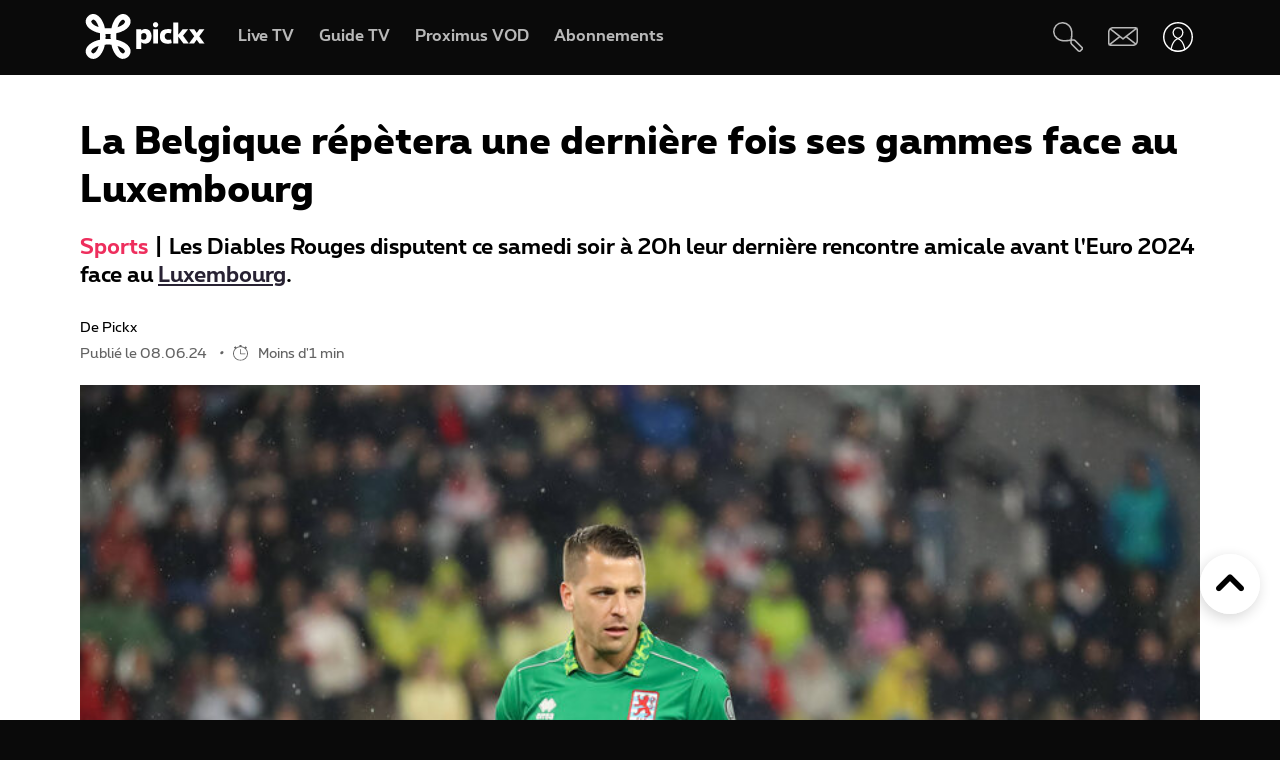

--- FILE ---
content_type: text/html; charset=UTF-8
request_url: https://www.pickx.be/fr/2425569/la-belgique-repetera-une-derniere-fois-ses-gammes-face-au-luxembourg
body_size: 18872
content:
<!doctype html>
<html class="no-js" lang="fr" prefix="og: http://ogp.me/ns#">
    <head>
        <meta charset="utf-8">
        <title>La Belgique répètera une dernière fois ses gammes face au Luxembourg</title>
        <meta name="google-site-verification" content="WuOVz6Q2Jz_rODTHnXJrk5dHlOiVspwOzB8cxg4dpOM">
        <meta name="description" content="Les Diables Rouges disputent ce samedi soir à 20h leur dernière rencontre amicale avant l&#039;Euro 2024 face au Luxembourg.">
        <meta name="social_network_image" content="630">
        <meta name="date" content="2024-06-08T10:00:00+0200">
        <meta name="documentdate" content="2024-06-08T10:00:00+02:00">
        <meta name="lastModified" content="2024-06-08T10:00:00+02:00">
        <meta name="nodeType" content="News">
        <meta property="og:title" content="La Belgique répètera une dernière fois ses gammes face au Luxembourg">
        <meta property="og:description" content="Les Diables Rouges disputent ce samedi soir à 20h leur dernière rencontre amicale avant l&#039;Euro 2024 face au Luxembourg.">
        <meta property="og:url" content="https://www.pickx.be/fr/2425569/la-belgique-repetera-une-derniere-fois-ses-gammes-face-au-luxembourg">
        <meta property="og:image" content="https://cdn-mds.pickx.be/News/w-1200_h-630_smart-1/belgaimage-89682119_20240529132546_20240619163610.jpg">
        <meta property="og:image:width" content="1200">
        <meta property="og:image:height" content="630">
        <meta property="og:type" content="NewsArticle">
        <meta property="twitter:title" content="La Belgique répètera une dernière fois ses gammes face au Luxembourg">
        <meta property="twitter:description" content="Les Diables Rouges disputent ce samedi soir à 20h leur dernière rencontre amicale avant l&#039;Euro 2024 face au Luxembourg.">
        <meta property="twitter:image" content="https://cdn-mds.pickx.be/News/w-1200_h-630_smart-1/belgaimage-89682119_20240529132546_20240619163610.jpg">
        <meta property="twitter:image:alt" content="La Belgique répètera une dernière fois ses gammes face au Luxembourg">
        <meta property="twitter:card" content="summary_large_image">
        <meta http-equiv="X-UA-Compatible" content="IE=edge, chrome=1" >
        <meta name="viewport" content="width=device-width, initial-scale=1.0">
        <link rel="canonical" href="https://www.pickx.be/fr/2425569/la-belgique-repetera-une-derniere-fois-ses-gammes-face-au-luxembourg">
        
        <meta name="application-name" content="Pickx">
        <meta name="format-detection" content="telephone=no">
        
        <meta name="msapplication-config" content="https://cdn.pickx.be/images/home-screen-icons/browserconfig.xml">
        <meta name="msapplication-TileColor" content="#ffffff">
        <meta name="msapplication-TileImage" content="https://cdn.pickx.be/images/home-screen-icons/mstile-144x144.png">
        <meta name="msapplication-square70x70logo" content="https://cdn.pickx.be/images/home-screen-icons/mstile-70x70.png">
        <meta name="msapplication-square150x150logo" content="https://cdn.pickx.be/images/home-screen-icons/mstile-150x150.png">
        <meta name="msapplication-square310x310logo" content="https://cdn.pickx.be/images/home-screen-icons/mstile-310x310.png">
        <meta name="msapplication-wide310x150logo" content="https://cdn.pickx.be/images/home-screen-icons/mstile-310x150.png">
        <meta name="apple-mobile-web-app-title" content="Skynet">
        <meta name="theme-color" content="#0a0a0a">
        <meta name="apple-itunes-app" content="app-id=1618910770">
        <meta name="generated" content="2026-01-24T12:34:44+01:00">
        <link href="https://cdn.pickx.be/images/home-screen-icons/manifest.json" rel="manifest">
        <link href="https://cdn.pickx.be/images/home-screen-icons/favicon-194x194.png" rel="icon" type="image/png" sizes="194x194">
        <link href="https://cdn.pickx.be/images/home-screen-icons/favicon-96x96.png" rel="icon" type="image/png" sizes="96x96">
        <link href="https://cdn.pickx.be/images/home-screen-icons/favicon-32x32.png" rel="icon" type="image/png" sizes="32x32">
        <link href="https://cdn.pickx.be/images/home-screen-icons/favicon-16x16.png" rel="icon" type="image/png" sizes="16x16">
        <link href="https://cdn.pickx.be/images/home-screen-icons/favicon.ico" rel="shortcut icon">
        <link href="https://cdn.pickx.be/images/home-screen-icons/apple-touch-icon-180x180.png" rel="apple-touch-icon" type="image/png" sizes="180x180">
        <link href="https://cdn.pickx.be/images/home-screen-icons/apple-touch-icon-152x152.png" rel="apple-touch-icon" type="image/png" sizes="152x152">
        <link href="https://cdn.pickx.be/images/home-screen-icons/apple-touch-icon-144x144.png" rel="apple-touch-icon" type="image/png" sizes="144x144">
        <link href="https://cdn.pickx.be/images/home-screen-icons/apple-touch-icon-120x120.png" rel="apple-touch-icon" type="image/png" sizes="120x120">
        <link href="https://cdn.pickx.be/images/home-screen-icons/apple-touch-icon-114x114.png" rel="apple-touch-icon" type="image/png" sizes="114x114">
        <link href="https://cdn.pickx.be/images/home-screen-icons/apple-touch-icon-76x76.png" rel="apple-touch-icon" type="image/png" sizes="76x76">
        <link href="https://cdn.pickx.be/images/home-screen-icons/apple-touch-icon-72x72.png" rel="apple-touch-icon" type="image/png" sizes="72x72">
        <link href="https://cdn.pickx.be/images/home-screen-icons/apple-touch-icon-60x60.png" rel="apple-touch-icon" type="image/png" sizes="60x60">
        <link href="https://cdn.pickx.be/images/home-screen-icons/apple-touch-icon-57x57.png" rel="apple-touch-icon" type="image/png" sizes="57x57">

        <script src="https://assets.adobedtm.com/launch-EN89472e88967842dbbddfd65fe6e73cda.min.js"></script>
        
            <link rel="stylesheet" href="https://cdn.pickx.be/build/article.73b67a89.css">

                    <link rel="stylesheet" href="https://components.pickx.be/pxReactPlayer/6.1/style.min.css">
<script src="https://components.pickx.be/pxReactPlayer/6.1/bundle.min.js"></script>
<script src="/token.js"></script>

<script>
    (function () {
        PX_MWC.Config.language = 'fr';
        PX_MWC.Config.contentWallUrl= '/fr/contentwall';
        PX_MWC.Config.subscriptionsUrl= '/fr/abonnements';

        PX_MWC.Config.playerMetrics = {
            url: "https://tv.proximus.be/pickxanalytics/metrics",
        }
        
        PX_MWC.Config.tvAnalytics = {
            url: "https://tv.proximus.be/api/conclusive-events/entries",
            enabled: true,
            abortTime: 5000,
        }

        let refreshTokenPromise;
        PX_MWC.Config.refreshTokenCallBack = function () {

            if (!PX_MWC.Config.getOauthToken()) {
                window.location = '/fr/connect/start?ru=' + encodeURIComponent(window.location.href);
                return;
            }

            if(refreshTokenPromise) {
                return refreshTokenPromise;
            }
        
            var url = "https://www.pickx.be/fr/connect/refresh?ru=" + encodeURIComponent(window.location.href);
        
            const request = fetch(url, {
                credentials: "include"
            });

            refreshTokenPromise = new Promise(function(resolve, reject) {
                setTimeout(function() {
                    reject(new Error("Timeout when contacting trying to refresh the token"));
                }, 20000);

                return request.then(resolve, reject);
            }).then( function(response) {
                if (response.status === 200){
                    return response.json();
                }

                window.location = '/fr/connect/start?ru=' + encodeURIComponent(window.location.href);
            }).then ( function(token) {
                if (token.hasOwnProperty('accessToken')) {
                    PX_MWC.Config.setOauthToken(token.accessToken);
                }
                return token.accessToken;
            }).catch( function(error) {
                console.error('Could not refresh access token.', error);
            }).finally( function() {
                refreshTokenPromise = undefined;
            });

            return refreshTokenPromise;
        };

        PX_MWC.Config.registrationCallback = function () {
            window.location = '/fr/connect/select-account';
        };

        PX_MWC.Config.refreshJwtTokenCallback = function () {
            // Verify if the token wasnt reloaded already in server-side
            var urlSetToken = "https://www.pickx.be/token.js?json=true";
            const setTokenPromise = fetch(urlSetToken)

            return new Promise(function(resolve, reject) {
                setTimeout(function() {
                    reject(new Error("Timeout when contacting trying to get Tokens"));
                }, 20000);
                return setTokenPromise.then(resolve, reject);
            }).then(function(response) {
                if (response.status === 200){
                    return response.json();
                }
                throw new Error("Could not get tokens");
             }).then ( function(response) {
                var jwt = response.jwt;
                if(jwt != PX_MWC.Config.getMwcJwt()) {
                    return jwt;
                }else{
                    return PX_MWC.Config.reloadJwtTokenCallback();
                }
            }).catch( function(error) { 
                console.error('Could not get tokens.', error);
                window.location = '/fr/connect/start?ru=' + encodeURIComponent(window.location.href);
            });
        }

        PX_MWC.Config.reloadJwtTokenCallback  = function () {
            var url = "https://www.pickx.be/fr/token/refresh";
            const refreshJwtTokenPromise = fetch(url, {
                credentials: "include"
            });

            return new Promise(function(resolve, reject) {
                setTimeout(function() {
                    reject(new Error("Timeout when contacting trying to refresh the JWT token"));
                }, 20000);

                return refreshJwtTokenPromise.then(resolve, reject);
            }).then( function(response) {
                if (response.status === 200){
                    return response.json();
                }

                window.location = '/fr/connect/start?ru=' + encodeURIComponent(window.location.href);
            }).then ( function(response) {
                return response.jwtToken;
            }).catch( function(error) {
                console.error('Could not refresh JWT token.', error);
            });
        };

        function slugify(string) {
            const a = 'àáâäæãåāăąçćčđďèéêëēėęěğǵḧîïíīįìłḿñńǹňôöòóœøōõṕŕřßśšşșťțûüùúūǘůűųẃẍÿýžźż·/_,:;';
            const b = 'aaaaaaaaaacccddeeeeeeeegghiiiiiilmnnnnooooooooprrsssssttuuuuuuuuuwxyyzzz------';
            const p = new RegExp(a.split('').join('|'), 'g')

            return string.toString().toLowerCase()
                .replace(/\s+/g, '-') // Replace spaces with -
                .replace(p, function (c) { return b.charAt(a.indexOf(c)) }) // Replace special characters
                //.replace(/&/g, '-and-') // Replace & with 'and'
                .replace(/[^\w\-]+/g, '') // Remove all non-word characters
                .replace(/\-\-+/g, '-') // Replace multiple - with single -
                .replace(/^-+/, '') // Trim - from start of text
                .replace(/-+$/, '') // Trim - from end of text
        }

        PX_MWC.Config.setUserAccountCallback = function(accountNumber, platform) {
            if (platform=='NTVBE') {
                const formData = new FormData();
                formData.append('account', accountNumber);

                const url = 'https://www.pickx.be/fr/preferences/switch-account';
                fetch(url, {
                    method: 'POST',
                    body: formData,
                })
                
                const ntvbeUrl = document.body?.dataset?.ntvbeUrl;
                if (ntvbeUrl) {
                    const selectAccountUrlNtvbe = `${ntvbeUrl}/${PX_MWC.Config.language}/select-account?ai=${accountNumber}`;
                    window.location.href = selectAccountUrlNtvbe;
                }
            } else {
                const formData = new FormData();
                formData.append('account', accountNumber);

                const url = 'https://www.pickx.be/fr/preferences/switch-account';
                fetch(url, {
                    method: 'POST',
                    body: formData,
                })
                .then(function (response) {
                    window.location = '/fr/preferences/switch-account';
                })
                .finally(function () {
                    PX_MWC.pxMwcToast.create({
                        firstSection: 'select-account-success-toast-message',
                        duration: 10,
                        shouldTranslate: false
                    }).render();
                });
            }
        }

        PX_MWC.Config.loginRedirect = function(vodId) {
            if (!history.state || !history.state?.previous?.url) {
                window.location = '/fr/connect/start?ru=' + encodeURIComponent(window.location.href);
                return;
            }

            window.location = '/fr/connect/start?ru=' + encodeURIComponent(history.state.previous.url + '#vod:' + vodId);
        };

        PX_MWC.Config.isTiamsLogin = true;

                    PX_MWC.Config = Object.assign(PX_MWC.Config, {"avrConfig":{"url":"https:\/\/components.pickx.be\/brokerer\/configWEB.xml"},"serviceUrl":{"authenticated":"https:\/\/www.pickx.be\/MWC\/api\/v2\/graphql","authenticatedV3":"https:\/\/www.pickx.be\/MWC\/api\/v3\/graphql","anonymous":"https:\/\/api.proximusmwc.be\/v2\/graphql","anonymousV3":"https:\/\/api.proximusmwc.be\/v3\/graphql"},"hashes":["375ce5e452cf964b4158545d9ddf26cc97d6411f0998a2fa7ed5922c88d5bdc4"],"skynetDataClientUrl":"https:\/\/www.pickx.be","minimalBundleVersionUrl":"https:\/\/www.pickx.be\/minimal-bundle-version"});
            })();
</script>

            <div class="element--mwc-bundle-version-checker-notifier" id="pxMwcBundleVersionCheckerNotifier">
</div>

            </head>

    <body class="pickx pxds-bg-black not-authenticated"
                                                    data-session-url="/fr/session.json"
        data-register-url="/fr/connect/select-account"
        data-geo-block-api="https://px-geolocation.azureedge.net/api/GeoBlockApi"
        data-ntvbe-url="https://tv.pickx.be"
            >

        
                         <header class="pix-nav__wrapper show-dialog">
                                


<nav 
    class="element--navigation" 
    data-route-alternate=/nl 
    data-navigation-items='{&quot;home&quot;:{&quot;label&quot;:&quot;Accueil&quot;,&quot;icon&quot;:&quot;HomeStroke&quot;,&quot;iconActive&quot;:&quot;Home&quot;,&quot;id&quot;:&quot;home&quot;,&quot;hideOnDesktop&quot;:true,&quot;orderOnMobile&quot;:1,&quot;href&quot;:&quot;\/fr&quot;},&quot;live-tv&quot;:{&quot;label&quot;:&quot;Live TV&quot;,&quot;icon&quot;:&quot;OpenChannels&quot;,&quot;iconActive&quot;:&quot;OpenChannelsFilled&quot;,&quot;id&quot;:&quot;live-tv&quot;,&quot;orderOnDesktop&quot;:2,&quot;orderOnMobile&quot;:2,&quot;href&quot;:&quot;\/fr\/television\/en-direct&quot;},&quot;guide-tv&quot;:{&quot;label&quot;:&quot;Guide TV&quot;,&quot;icon&quot;:&quot;TvGuide&quot;,&quot;iconActive&quot;:&quot;TvGuideFilled&quot;,&quot;id&quot;:&quot;guide-tv&quot;,&quot;orderOnDesktop&quot;:3,&quot;orderOnMobile&quot;:4,&quot;href&quot;:&quot;\/fr\/television\/programme-tv&quot;},&quot;tvod&quot;:{&quot;label&quot;:&quot;Proximus VOD&quot;,&quot;icon&quot;:&quot;VodStroke&quot;,&quot;iconActive&quot;:&quot;Vod&quot;,&quot;id&quot;:&quot;tvod&quot;,&quot;orderOnDesktop&quot;:5,&quot;orderOnMobile&quot;:6,&quot;href&quot;:&quot;\/fr\/vod&quot;},&quot;subscriptions&quot;:{&quot;label&quot;:&quot;Abonnements&quot;,&quot;iconActive&quot;:&quot;SubscriptionsFilled&quot;,&quot;icon&quot;:&quot;Subscriptions&quot;,&quot;id&quot;:&quot;subscriptions&quot;,&quot;orderOnDesktop&quot;:6,&quot;orderOnMobile&quot;:7,&quot;href&quot;:&quot;\/fr\/abonnements&quot;},&quot;my-recording&quot;:{&quot;label&quot;:&quot;Enregistrements&quot;,&quot;icon&quot;:&quot;Recording&quot;,&quot;iconActive&quot;:&quot;RecordingSolid&quot;,&quot;requiresAuth&quot;:true,&quot;requiresTvSubscription&quot;:true,&quot;id&quot;:&quot;my-recording&quot;,&quot;orderOnDesktop&quot;:4,&quot;orderOnMobile&quot;:5,&quot;href&quot;:&quot;\/fr\/mes-videos\/ma-liste\/recordings&quot;},&quot;settings&quot;:{&quot;id&quot;:&quot;settings&quot;,&quot;href&quot;:&quot;\/fr\/preferences&quot;},&quot;search&quot;:{&quot;id&quot;:&quot;search&quot;,&quot;href&quot;:&quot;\/fr\/search&quot;,&quot;hideOnDesktop&quot;:true,&quot;hideOnMobile&quot;:true}}'
    data-show-search-icon= 'true' >
    <a class="skip-category" href=""><i class="icon icon-arrow-down"></i> Aller au menu des sous-catégories</a>
    <a class="skip-main" href=""><i class="icon icon-arrow-down"></i> Aller directement au contenu principal</a>
    <div id="pxMwcNavigation">
        <nav data-navigation-placeholder class="pxds-navigation pxds-navigation--visible">
            <a class="pxds-button pxds-navigation_logo-link">
                <div class="pxds-logo pxds-navigation_logo">
                    <img src="https://cdn.pickx.be/images/svg/logo.svg" alt="" class="pxds-logo__img"/>
                </div>
            </a>
            <div class="pxds-navigation__items">
                <div class="pxds-navigation__items--desktop">
                    <ul class="pxds-navigation__items--desktop-wrapper">
                                                    <li class="pxds-navigation__items--desktop-item">
                                <a href="/fr/television/en-direct" class="pxds-button pxds-navigation__items--desktop-button">
                                    <p class="pxds-navigation__items--desktop-text">Live TV</p>
                                </a>
                            </li>
                                                    <li class="pxds-navigation__items--desktop-item">
                                <a href="/fr/television/programme-tv" class="pxds-button pxds-navigation__items--desktop-button">
                                    <p class="pxds-navigation__items--desktop-text">Guide TV</p>
                                </a>
                            </li>
                                                    <li class="pxds-navigation__items--desktop-item">
                                <a href="/fr/vod" class="pxds-button pxds-navigation__items--desktop-button">
                                    <p class="pxds-navigation__items--desktop-text">Proximus VOD</p>
                                </a>
                            </li>
                                                    <li class="pxds-navigation__items--desktop-item">
                                <a href="/fr/abonnements" class="pxds-button pxds-navigation__items--desktop-button">
                                    <p class="pxds-navigation__items--desktop-text">Abonnements</p>
                                </a>
                            </li>
                                            </ul>
                </div>
                <div class="pxds-navigation__items--mobile">
                    <div class="pxds-navigation__items--mobile-wrapper">
                        <ul class="pxds-navigation__items--mobile-actions ">
                            <li class="pxds-navigation__items--mobile-item">
                                <a class="pxds-button pxds-navigation__items--mobile-button" href="/fr">
                                    <div class="pxds-navigation__items--mobile-item-inner">
                                        <div class="pxds-navigation__items--mobile-icon">
                                            <svg xmlns="http://www.w3.org/2000/svg" viewBox="0 0 16.6 15"><path fill="currentColor" data-name="Union 7" d="M9.9,15a.437.437,0,0,1-.436-.437v-3.5a.436.436,0,0,0-.436-.436h-1.6a.436.436,0,0,0-.436.436v3.5A.437.437,0,0,1,6.554,15h-3.5a.437.437,0,0,1-.436-.437v-7.5H.438A.44.44,0,0,1,.148,6.3L6.557.652a2.622,2.622,0,0,1,3.46,0L16.455,6.3a.426.426,0,0,1,.111.485.437.437,0,0,1-.407.283H13.979v7.5a.437.437,0,0,1-.436.437Z" transform="translate(0 0)"></path></svg>
                                        </div>
                                        <p class="pxds-navigation__items--mobile-text">
                                            Accueil
                                        </p>
                                    </div>
                                </a>
                            </li>
                                                                                                <li class="pxds-navigation__items--mobile-item pxds-navigation__items--mobile-item--1">
                                        <a class="pxds-button pxds-navigation__items--mobile-button" href="/fr/television/en-direct">
                                            <div class="pxds-navigation__items--mobile-item-inner">
                                                <div class="pxds-navigation__items--mobile-icon">
                                                    <svg fill="currentColor" viewBox="0 0 26.82 24" xmlns="http://www.w3.org/2000/svg"><path d="M22.6 18.5H2.1A2.12 2.12 0 010 16.37V4.25A4.24 4.24 0 014.23 0H24.7a2.12 2.12 0 012.11 2.12v12.13a4.24 4.24 0 01-4.22 4.25zM4.23 1.4A2.83 2.83 0 001.4 4.25v12.12a.7.7 0 00.7.7H22.6a2.83 2.83 0 002.81-2.82V2.12a.7.7 0 00-.7-.7H4.23zM21.85 24H4.97a.7.7 0 010-1.41h16.88a.7.7 0 010 1.4z"></path></svg>
                                                </div>
                                                <p class="pxds-navigation__items--mobile-text">
                                                    Live TV
                                                </p>
                                            </div>
                                        </a>
                                    </li>
                                                                                                                                <li class="pxds-navigation__items--mobile-item pxds-navigation__items--mobile-item--2">
                                        <a class="pxds-button pxds-navigation__items--mobile-button" href="/fr/television/programme-tv">
                                            <div class="pxds-navigation__items--mobile-item-inner">
                                                <div class="pxds-navigation__items--mobile-icon">
                                                    <svg fill="currentColor" xmlns="http://www.w3.org/2000/svg" viewBox="0 0 24 24"><path d="M23.27 10.1H.63a.63.63 0 110-1.26h22.64a.63.63 0 010 1.27zM5.68 6.31a.63.63 0 01-.63-.63V.63a.63.63 0 011.26 0v5.05a.63.63 0 01-.63.63zM9.97 6.31a.63.63 0 01-.63-.63V.63a.63.63 0 011.26 0v5.05a.63.63 0 01-.63.63zM14.25 6.31a.63.63 0 01-.63-.63V.63a.63.63 0 111.27 0v5.05a.63.63 0 01-.64.63zM18.54 6.31a.63.63 0 01-.63-.63V.63a.63.63 0 111.26 0v5.05a.63.63 0 01-.63.63z M20.2 24H1.9A1.9 1.9 0 010 22.1V6.33a3.8 3.8 0 013.8-3.8h18.3a1.9 1.9 0 011.9 1.9v15.79A3.8 3.8 0 0120.2 24zM3.8 3.79a2.53 2.53 0 00-2.53 2.53V22.1a.63.63 0 00.63.63h18.3a2.53 2.53 0 002.54-2.53V4.42a.63.63 0 00-.64-.63H3.8z"></path></svg>
                                                </div>
                                                <p class="pxds-navigation__items--mobile-text">
                                                    Guide TV
                                                </p>
                                            </div>
                                        </a>
                                    </li>
                                                                                                                                <li class="pxds-navigation__items--mobile-item pxds-navigation__items--mobile-item--3">
                                        <a class="pxds-button pxds-navigation__items--mobile-button" href="/fr/vod">
                                            <div class="pxds-navigation__items--mobile-item-inner">
                                                <div class="pxds-navigation__items--mobile-icon">
                                                    <svg viewBox="0 0 22 24" fill="none" xmlns="http://www.w3.org/2000/svg"><path d="M17.6223 23.1568H2.08235C1.85252 23.1529 1.62572 23.1038 1.41489 23.0122C1.20406 22.9206 1.01334 22.7884 0.853619 22.6231C0.693895 22.4578 0.5683 22.2627 0.484006 22.0488C0.399713 21.835 0.358372 21.6066 0.362345 21.3768V10.0658C0.358742 10.0226 0.358742 9.97908 0.362345 9.93582L0.0923454 8.70582C-0.120419 7.793 0.0378346 6.83305 0.532345 6.03682C0.762691 5.64855 1.0678 5.30985 1.43 5.04035C1.79219 4.77085 2.20427 4.57591 2.64235 4.46682L3.11335 4.35682L4.23335 4.09682L6.56334 3.54682L10.0013 2.73682L13.4913 1.88682L16.9313 1.08682L17.7813 0.875824C18.0051 0.83131 18.2355 0.832274 18.4588 0.87866C18.6821 0.925046 18.8939 1.0159 19.0813 1.14582C19.4564 1.3803 19.7284 1.74845 19.8423 2.17582L20.4923 5.17582C20.5254 5.32607 20.5004 5.48326 20.4223 5.61582C20.3831 5.68127 20.3309 5.73805 20.269 5.78275C20.2071 5.82744 20.1368 5.8591 20.0623 5.87582L17.1723 6.64482L13.7323 7.45482L10.2913 8.25482L6.84135 9.06482L3.40135 9.87482L2.30135 10.0858H20.4813C20.5583 10.0857 20.6345 10.1009 20.7056 10.1305C20.7766 10.1602 20.841 10.2037 20.895 10.2586C20.949 10.3134 20.9915 10.3785 21.0201 10.4499C21.0486 10.5214 21.0627 10.5979 21.0613 10.6748V19.6048C21.0734 20.531 20.7185 21.4244 20.0742 22.0899C19.4299 22.7554 18.5485 23.1389 17.6223 23.1568ZM18.1923 11.2668V13.7968H19.9123V11.2668H18.1923ZM14.7523 11.2668V13.7968H17.0523V11.2668H14.7523ZM11.3123 11.2668V13.7968H13.6123V11.2668H11.3123ZM7.86135 11.2668V13.7968H10.1613V11.2668H7.86135ZM4.42135 11.2668V13.7968H6.72134V11.2668H4.42135ZM1.55135 11.2668V13.7968H3.27135V11.2668H1.55135ZM2.70135 5.65582C2.19485 5.83531 1.76923 6.19 1.50135 6.65582C1.17443 7.19081 1.06694 7.83144 1.20135 8.44382L1.33135 9.03382L1.39135 9.08382L2.70135 8.77382V5.65582ZM6.14135 4.87682L3.84135 5.39682V8.51682L6.14135 7.97682V4.87682ZM9.62135 4.05682L9.00135 4.19682L7.32135 4.59682V7.70682L9.62135 7.16682V4.05682ZM13.0013 3.24382L10.7303 3.78382V6.87382L13.0013 6.35682V3.24382ZM16.4803 2.43382L14.1803 2.97382V6.08682L16.4803 5.54682V2.43682V2.43382ZM18.1233 2.05982C18.0822 2.061 18.0413 2.0667 18.0013 2.07682L17.6213 2.16682V5.25682L19.2513 4.87682L18.6813 2.51682C18.6545 2.38863 18.5844 2.27356 18.4828 2.1909C18.3812 2.10825 18.2543 2.06303 18.1233 2.06282V2.05982Z" fill="currentColor"></path></svg>
                                                </div>
                                                <p class="pxds-navigation__items--mobile-text">
                                                    Proximus VOD
                                                </p>
                                            </div>
                                        </a>
                                    </li>
                                                                                                                                <li class="pxds-navigation__items--mobile-item pxds-navigation__items--mobile-item--4">
                                        <a class="pxds-button pxds-navigation__items--mobile-button" href="/fr/abonnements">
                                            <div class="pxds-navigation__items--mobile-item-inner">
                                                <div class="pxds-navigation__items--mobile-icon">
                                                    <svg xmlns="http://www.w3.org/2000/svg" fill="currentColor" viewBox="0 0 25 25"><path fill-rule="evenodd" d="M16.497 12.483c3.516 0 6.483-2.824 6.483-6.165 0-3.34-2.967-6.153-6.483-6.153-3.517 0-6.165 2.758-6.165 6.164a6.162 6.162 0 0 0 6.165 6.165v-.01Zm0-10.373c2.418 0 4.538 1.967 4.538 4.22 0 2.252-2.12 4.22-4.538 4.22s-4.22-1.89-4.22-4.22a4.22 4.22 0 0 1 4.22-4.22ZM14.31 7.297h1.385V8.68c0 .539.44.978.978.978a.98.98 0 0 0 .978-.978V7.297h1.384a.98.98 0 0 0 .978-.979.98.98 0 0 0-.978-.978h-1.384V3.956a.98.98 0 0 0-.978-.978.98.98 0 0 0-.978.978V5.34H14.31a.98.98 0 0 0-.978.978c0 .539.44.979.978.979ZM9.575 19.614A2.28 2.28 0 0 0 7.31 21.89a2.28 2.28 0 0 0 2.275 2.275 2.28 2.28 0 0 0 2.275-2.275 2.28 2.28 0 0 0-2.265-2.275h6.364a2.28 2.28 0 0 0-2.265 2.275 2.28 2.28 0 0 0 2.275 2.275 2.28 2.28 0 0 0 2.275-2.275 2.28 2.28 0 0 0-2.265-2.275h2.32a.98.98 0 0 0 .978-.978.98.98 0 0 0-.978-.978H6.88l-.516-1.945h13.351c.407 0 .77-.253.912-.637l.934-3.21-2.252 1.254-.275.648v.01H5.848L4.628 9.23h5.088A7.26 7.26 0 0 1 9.2 7.285H4.1l-1.186-4.45a.981.981 0 0 0-1.187-.692.975.975 0 0 0-.692 1.197L5.2 18.9s0 .023.01.034a.967.967 0 0 0 .122.264c.055.076.12.142.186.197.008 0 .015.01.022.02a.13.13 0 0 0 .011.013 1 1 0 0 0 .242.132.12.12 0 0 1 .055.011c.088.022.187.044.286.044h3.441Zm-.32 2.275c0 .187.154.33.33.33.187 0 .33-.143.33-.33a.324.324 0 0 0-.33-.33.324.324 0 0 0-.33.33Zm6.714.33a.33.33 0 0 1-.33-.33c0-.187.143-.33.33-.33.187 0 .33.143.33.33 0 .187-.143.33-.33.33Z" clip-rule="evenodd"/></svg>
                                                </div>
                                                <p class="pxds-navigation__items--mobile-text">
                                                    Abonnements
                                                </p>
                                            </div>
                                        </a>
                                    </li>
                                                                                        <li class="pxds-navigation__items--mobile-item pxds-navigation__items--mobile-item--more">
                                <button class="pxds-button pxds-navigation__items--mobile-button" type="button">
                                    <div class="pxds-navigation__items--mobile-item-inner">
                                        <div class="pxds-navigation__items--mobile-icon">
                                            <svg fill="currentColor" xmlns="http://www.w3.org/2000/svg" viewBox="0 0 24 24" class="pxds-navigation__items--mobile-more-icon"><path d="M12 16.44a2.22 2.22 0 110 4.44 2.22 2.22 0 010-4.44zm0-6.66a2.22 2.22 0 110 4.44 2.22 2.22 0 010-4.44zm0-6.66a2.22 2.22 0 110 4.44 2.22 2.22 0 010-4.44z"></path></svg>
                                        </div>
                                        <p class="pxds-navigation__items--mobile-text">
                                            Plus
                                        </p>
                                    </div>
                                </button>
                            </li>
                            <li class="pxds-navigation__items--mobile-more-menu">
                            </li>
                        </ul>
                    </div>
                </div>
            </div>
            <div class="pxds-navigation_right-nav">
                <button class="pxds-button pxds-navigation__search-icon-button pxds-navigation_right-nav_icon-button">
                                            <svg fill="currentColor" xmlns="http://www.w3.org/2000/svg" viewBox="0 0 24 24" color="white"><path d="M21.171 24.017c-.507 0-.993-.202-1.351-.561l-5.407-5.407c-.638-.637-.701-1.58-.6-2.818l-.312.045c-3.124.433-7.395 1.026-10.66-1.696A7.652 7.652 0 1113.093 2.244c3.316 3.322 2.678 7.887 2.219 11.221 0 .108 0 .21-.045.313 1.23-.096 2.206 0 2.812.599l5.413 5.394a1.912 1.912 0 010 2.703l-.97.982c-.357.359-.844.56-1.35.56zm-6.063-8.926c-.096.969-.09 1.779.204 2.078l5.407 5.407a.636.636 0 00.905 0l.963-.97a.637.637 0 00.19-.445.638.638 0 00-.19-.453l-5.407-5.4c-.3-.325-1.103-.332-2.072-.236v.019zM7.668 1.28a4.98 4.98 0 00-.53 0 6.376 6.376 0 00-3.474 11.317c2.824 2.365 6.618 1.836 9.659 1.435l.637-.09c0-.204.058-.414.083-.637.453-3.245 1.014-7.275-1.849-10.144a6.376 6.376 0 00-4.526-1.88z"></path></svg>
                                    </button>
                <a class="pxds-button pxds-navigation_right-nav_icon-button" href="#support">
                    <svg fill="currentColor" viewBox="0 0 38 24" xmlns="http://www.w3.org/2000/svg" class="pxds-navigation_right-nav_mail" color="white"><path d="M35 0H6a6 6 0 00-6 6v15a3 3 0 003 3h29a6 6 0 006-6V3a3 3 0 00-3-3zM6 2h28.07L19 13.73 4.38 2.36C4.88 2.13 5.44 2 6 2zM2 20.94V6c0-.85.27-1.67.78-2.35L13.5 12 2 20.94zM32 22H3.93l11.22-8.73 3.24 2.52a1 1 0 001.22 0l3.24-2.52 10.77 8.37c-.5.23-1.06.36-1.62.36zm4-4c0 .84-.28 1.66-.78 2.33L24.48 12l11.53-8.95V18z"></path></svg>
                </a>
                <div class="pxds-navigation_right-nav_login-menu">
                    <button class="pxds-button pxds-navigation_right-nav_icon-button" type="button">
                        <svg viewBox="0 0 41 41" fill="none" xmlns="http://www.w3.org/2000/svg" class="pxds-navigation_right-nav_profile" color="white"><g clip-path="url(#clip0_513_807)"><path d="M20.4878 23.269C20.4136 23.2688 20.3398 23.2597 20.2678 23.242C20.1958 23.222 13.0408 21.306 13.0408 14.29C13.0799 12.3407 13.8818 10.4844 15.2742 9.11966C16.6666 7.75491 18.5386 6.99045 20.4883 6.99045C22.438 6.99045 24.31 7.75491 25.7024 9.11966C27.0948 10.4844 27.8967 12.3407 27.9358 14.29C27.9358 21.306 20.7808 23.222 20.7088 23.242C20.6365 23.2598 20.5622 23.2689 20.4878 23.269ZM20.4878 8.69797C18.9892 8.68383 17.5462 9.2646 16.4752 10.3129C15.4042 11.3612 14.7927 12.7915 14.7748 14.29C14.7748 19.378 19.4218 21.19 20.4898 21.533C21.5848 21.186 26.1998 19.416 26.1998 14.29C26.1818 12.7917 25.5705 11.3615 24.4997 10.3133C23.4289 9.265 21.9862 8.68409 20.4878 8.69797Z" fill="white"></path><path d="M28.0053 39L20.3999 41L12.7906 39C12.4446 39.0007 12.1026 38.9282 11.7879 38.7874C11.4731 38.6467 11.1931 38.441 10.9667 38.1843C10.743 37.9309 10.579 37.6321 10.4865 37.3093C10.394 36.9865 10.3753 36.6477 10.4318 36.317C11.0364 32.7538 13.192 24.2435 20.1349 22.0411C20.3068 21.9863 20.492 21.9863 20.6639 22.0411C27.6078 24.2435 29.7634 32.7576 30.368 36.317C30.4245 36.6477 30.4058 36.9865 30.3133 37.3093C30.2208 37.6321 30.0568 37.9309 29.8331 38.1843C29.6063 38.4415 29.3256 38.6475 29.0101 38.7883C28.6946 38.9291 28.3519 39.0013 28.0053 39ZM20.396 23.6879C14.5407 25.7497 12.6413 33.3692 12.0966 36.5857C12.0798 36.6822 12.0852 36.7811 12.1123 36.8752C12.1395 36.9693 12.1878 37.0563 12.2536 37.1298C12.3194 37.205 12.401 37.2652 12.4929 37.3063C12.5848 37.3474 14.7989 38.5006 14.8999 38.5L20.3999 39.5L26.3999 38.5C26.5009 38.5006 28.1121 37.8633 28.3999 37.5C28.3342 37.5752 28.5324 37.3711 28.3999 37.5C28.4657 37.4265 28.6465 36.9693 28.6737 36.8752C28.7009 36.7811 28.7063 36.6822 28.6895 36.5857C28.1476 33.3653 26.2512 25.7487 20.396 23.684V23.6879Z" fill="white"></path></g><circle cx="20.5" cy="20.5" r="19.5" stroke="white" stroke-width="2"></circle><defs><clipPath><rect width="20.375" height="32.261" fill="white" transform="translate(10.2998 7)"></rect></clipPath></defs></svg>
                    </button>
                </div>
            </div>
        </nav>
    </div>
</nav>

            </header>
         
        <div data-page>
                            <main class="pxds-bg-white pix__wrapper full">
        

        <!-- Load Facebook SDK for JavaScript -->
        <div id="fb-root"></div>

                    <script>
                (window.PxConsentManagerScript = window.PxConsentManagerScript || [])
        .push([2, function(){                    (function (d, s, id) {
                        var js, fjs = d.getElementsByTagName(s)[0];
                        if (d.getElementById(id)) return;
                        js = d.createElement(s);
                        js.id = id;
                        js.src = 'https://connect.facebook.net/en_GB/sdk.js#xfbml=1&version=v2.12';
                        fjs.parentNode.insertBefore(js, fjs);
                    }(document, 'script', 'facebook-jssdk'));
                }]);            </script>
        
        <!--googleon: index-->
        <article 
            class="pix__container element--article-revamp" 
            data-article-id="2425569" 
            data-is-article-geo-blocked=""
            data-is-content-protected-article=""
            data-content-protection-text="Envie de lire cet article ?"
            data-login-button-translation="Connectez-vous avec votre compte Proximus"
            data-multi-link-url="https://multi.pickx.be"
            data-language="fr"
            data-icon-link=https://cdn.pickx.be/images/svg/icon-user.svg
        >   
                            <header class="element--article-revamp-header">    
    <div class="element--article-revamp-header-infos">
        <h1 class="element--article-revamp-header-title">La Belgique répètera une dernière fois ses gammes face au Luxembourg</h1>

                    <div class="element--article-revamp-header-intro">
                <strong>
                    <a href="/fr/sports" class="category">Sports</a> | 
                    Les Diables Rouges disputent ce samedi soir à 20h leur dernière rencontre amicale avant l'Euro 2024 face au <a data-target="page" data-bookmark href="https://www.pickx.be/fr/topic/26943/luxembourg">Luxembourg</a>.
                </strong>
            </div>
        
        <div class="element--article-revamp-header-metadatas">
                
                <div class="element--article-revamp-header-metadatas-wrapper ">
                    <div class="author">
                                                    <p class="pxds-txt-3">De Pickx</p>
                                                                    </div>

                    <div class="time">
                                                    <time class="stamp date pxds-txt-3">Publié le 08.06.24</time>
                        
                                                    <i class="seperator-dot"></i>
                            <time class="stamp reading pxds-txt-3">
                                <img class="icon-horloge" src="https://cdn.pickx.be/images/svg/reading-time.svg" alt="Temps de lecture" />
                                                                    Moins d&#039;1 min
                                                            </time>
                                            </div>
                </div>
        </div>
    </div>

    <div class="element--article-revamp-header-cover">
        
                                    
    <div
        class="element--article-revamp-header-picture"
            >
                <picture aria-hidden="true">
            <source srcset="https://cdn-mds.pickx.be/News/w-850_h-566_smart-1/belgaimage-89682119_20240529132546_20240619163610.jpg" media="(min-width: 576px)">
            <img class="lazyload" src="https://cdn-mds.pickx.be/News/w-320_h-213_smart-1/belgaimage-89682119_20240529132546_20240619163610.jpg" alt="Anthony Moris" />
        </picture>

        <span class="element--article-revamp-header-picture-copyright" aria-hidden="true">© BELGA PHOTO</span>    </div>

            </div>
</header>
            
            <div class="element--article-revamp-wrapper">
                <div class="element--article-revamp-content">
                                            <div class="article-toolbar noprint desktop-version" js-article-toolbar data-node-id="2425569" data-node-url="https://www.pickx.be/fr/2425569/la-belgique-repetera-une-derniere-fois-ses-gammes-face-au-luxembourg" data-language="fr">
    <div class="box">
        <div class="article-dark-mode-toggle-box desktop-version" article-dark-mode-toggle-box>
        <button class="article-dark-mode-toggle-box-button" data-toolbar="toggle-button" data-toolbar-button>
            <img class="dark " src="https://cdn.pickx.be/images/svg/dark.svg" alt="article-dark-mode-toggle-tooltip"/>
            <img class="light  d-none " src="https://cdn.pickx.be/images/svg/light.svg" alt="article-dark-mode-toggle-tooltip"/>
            <span data-dark-mode-enable class="tooltip disable d-none">Activer le mode sombre</span>
            <span data-dark-mode-disable class="tooltip enable ">Désactiver le mode sombre</span>
        </button>
    </div>
    <div class="article-toolbar-box">
                    <button class="article-toolbar-share" data-toolbar-button data-toolbar="share-button"><img class="empty" src="https://cdn.pickx.be/images/svg/share.svg" alt="Partager"/><span class="tooltip">Partager</span></button>
                <div class="article-toolbar-sharings" data-toolbar="sharing-list">
            <span class="article-toolbar-sharings-overlay" data-toolbar="overlay"></span>
            <div class="article-toolbar-sharings-wrapper">
                <button class="article-toolbar-sharings-close" data-toolbar="share-close-button"><svg width="11" height="11" viewBox="0 0 11 11" fill="none" xmlns="http://www.w3.org/2000/svg">
<g clip-path="url(#clip0_3032_1755)">
<path d="M7.26017 5.49989L10.6482 2.07449C10.8738 1.8455 11.0004 1.53689 11.0004 1.21539C11.0004 0.89388 10.8738 0.585277 10.6482 0.356281C10.5372 0.243522 10.405 0.153979 10.2591 0.0928508C10.1132 0.0317223 9.95659 0.000244141 9.79841 0.000244141C9.64023 0.000244141 9.48364 0.0317223 9.33775 0.0928508C9.19186 0.153979 9.05959 0.243522 8.94866 0.356281L5.50203 3.84255L2.05535 0.356281C1.94437 0.243556 1.81205 0.154045 1.66613 0.0929403C1.52021 0.0318353 1.36362 0.000356038 1.20542 0.000356038C1.04723 0.000356038 0.89059 0.0318353 0.744674 0.0929403C0.598757 0.154045 0.466482 0.243556 0.355493 0.356281C0.12991 0.585323 0.00346273 0.893909 0.00346273 1.21539C0.00346273 1.53687 0.12991 1.84545 0.355493 2.07449L3.74385 5.49989L0.355493 8.92528C0.129887 9.15438 0.00341797 9.46303 0.00341797 9.78457C0.00341797 10.1061 0.129887 10.4147 0.355493 10.6439C0.466482 10.7566 0.598757 10.8461 0.744674 10.9072C0.89059 10.9683 1.04723 10.9998 1.20542 10.9998C1.36362 10.9998 1.52021 10.9683 1.66613 10.9072C1.81205 10.8461 1.94437 10.7566 2.05535 10.6439L5.50203 7.15759L8.94866 10.6439C9.05959 10.7566 9.19186 10.8462 9.33775 10.9073C9.48364 10.9684 9.64023 10.9999 9.79841 10.9999C9.95659 10.9999 10.1132 10.9684 10.2591 10.9073C10.405 10.8462 10.5372 10.7566 10.6482 10.6439C10.8738 10.4147 11.0002 10.1061 11.0002 9.78457C11.0002 9.46303 10.8738 9.15438 10.6482 8.92528L7.26017 5.49989Z" fill="#0A0A0A"/>
</g>
<defs>
<clipPath id="clip0_3032_1755">
<rect width="11" height="11" fill="white"/>
</clipPath>
</defs>
</svg>
</button>
                <h2 class="pix-h4 ">Partager cet article</h2>
                <ul>
                    <li><button class="article-toolbar-sharings-button" data-toolbar="copy-link" data-toast-message="Lien copié dans le presse papier."><img src="https://cdn.pickx.be/images/svg/icon-copy-white.svg" alt="Copier le lien"><span>Copier le lien</span></button></li>
                    <li class="article-full-page-only"><button class="article-toolbar-sharings-button" data-toolbar='print'><img src="https://cdn.pickx.be/images/svg/icon-print-white.svg" alt="Imprimer"><span>Imprimer</span></button></li>
                    <li><a href="https://www.facebook.com/sharer/sharer.php?u=https%3A%2F%2Fwww.pickx.be%2Ffr%2F2425569%2Fla-belgique-repetera-une-derniere-fois-ses-gammes-face-au-luxembourg" target="_blank" class="article-toolbar-sharings-button"><img src="https://cdn.pickx.be/images/svg/icon-facebook-white.svg" alt="Partager sur Facebook"><span>Partager sur Facebook</span></a></li>
                    <li><a href="https://twitter.com/intent/tweet?url=https%3A%2F%2Fwww.pickx.be%2Ffr%2F2425569%2Fla-belgique-repetera-une-derniere-fois-ses-gammes-face-au-luxembourg" target="_blank" class="article-toolbar-sharings-button"><img src="https://cdn.pickx.be/images/svg/icon-x-white.svg" alt="Partager sur X"><span>Partager sur X</span></a></li>
                    <li class="only-mobile"><a href="whatsapp://send?text=https%3A%2F%2Fwww.pickx.be%2Ffr%2F2425569%2Fla-belgique-repetera-une-derniere-fois-ses-gammes-face-au-luxembourg" target="_blank" data-action="share/whatsapp/share" class="article-toolbar-sharings-button"><img src="https://cdn.pickx.be/images/svg/icon-whatsapp-white.svg" alt="Partager sur WhatsApp"><span>Partager sur WhatsApp</span></a></li>
                    <li class="only-mobile"><a href="fb-messenger://share?link=https%3A%2F%2Fwww.pickx.be%2Ffr%2F2425569%2Fla-belgique-repetera-une-derniere-fois-ses-gammes-face-au-luxembourg." target="_blank" class="article-toolbar-sharings-button"><img src="https://cdn.pickx.be/images/svg/icon-messenger-white.svg" alt="Partager sur Messenger"><span>Partager sur Messenger</span></a></li>
                </ul>
            </div>
        </div>
        </div>
    </div>
</div>
                    
                        <div class="pxds-txt-6 typeset dropCap">
                    <p>Le Stade Roi Baudouin s'apprête à encourager une dernière fois ses troupes avant l'Euro 2024. La <strong>Belgique</strong> recevra, en effet, ce samedi soir à 20h le <strong>Luxembourg</strong> dans ce qui constitue l'ultime match de préparation précédant l'envol de notre équipe nationale pour l'Allemagne. Domenico Tedesco aura l'opportunité de régler les derniers détails avant le premier rendez-vous crucial de notre pays face à la Slovaquie le 17 juin prochain à la Frankfurt Arena lors de la première journée de la phase de poules du Championnat d'Europe.<br /><br /><span style="text-decoration: underline;"><strong>Une équipe type au coup d'envoi ?</strong></span><br /><br />Mercredi, le match contre le <strong>Monténégro</strong> avait déjà permis de donner du temps de jeu à un grand nombre de joueurs. <strong>Axel Witsel </strong>avait effectué son retour en équipe nationale tandis que <a data-target="page" data-bookmark href="https://www.pickx.be/fr/topic/6391/maxim-de-cuyper">Maxim De Cuyper</a> s'était plutôt bien débrouillé sur le flanc gauche. <strong><a data-target="page" data-bookmark href="https://www.pickx.be/fr/topic/425/kevin-de-bruyne">Kevin De Bruyne</a></strong> n'avait eu lui besoin que de 45 minutes pour démontrer, si besoin en est, sa supériorité technique. <br /><br />D'autres enseignements seront certainement à tirer face au Luxembourg avec, peut-être, une équipe type au coup d'envoi. Nos voisins, emmenés par plusieurs connaissances de Jupiler Pro League, sont en constante progression sur la scène internationale et leur bloc bas devrait être un beau dernier test pour notre attaque. Histoire d'être prêt pour ce qui nous attend lors des premières rencontres à l'Euro 2024.<br /><br /><em><strong>Suivez la rencontre amicale entre la Belgique et le Luxembourg ce samedi à 20h sur La Une.</strong></em></p>
        
                        <div class="categories">
        <h2 class="pix-h2 ">Sujets associés</h2>
        <div class="categories-wrapper">
                            <a class="category" href="/fr/topic/6391/maxim-de-cuyper">
                    <span>Maxim De Cuyper</span>
                </a>
                            <a class="category" href="/fr/topic/88/axel-witsel">
                    <span>Axel Witsel</span>
                </a>
                            <a class="category" href="/fr/topic/26971/montenegro">
                    <span>Montenegro</span>
                </a>
                            <a class="category" href="/fr/topic/26943/luxembourg">
                    <span>Luxembourg</span>
                </a>
                            <a class="category" href="/fr/topic/425/kevin-de-bruyne">
                    <span>Kevin De Bruyne</span>
                </a>
                    </div>
    </div>

            </div>
                </div>

                                    <div class="element--article-revamp-most-read">
                        <div class="element--article-revamp-most-read-sticky">
                                                            <div class="element--article-revamp-onboarding">
                                    <figure class="element--article-revamp-onboarding-picture">
                                        <img class="element--article-revamp-onboarding-picture__img-black" src="https://cdn.pickx.be/images/pickx-logo-black.svg" alt="Pickx Logo" aria-hidden="true"/>
                                        <img class="element--article-revamp-onboarding-picture__img-white d-none" src="https://cdn.pickx.be/images/pickx-logo.svg" alt="Pickx Logo" aria-hidden="true"/>
                                    </figure>
                                    <p class="element--article-revamp-onboarding-text">Regardez tout ce que vous aimez, où et quand vous voulez.</p>
                                    <div class="element--article-revamp-onboarding-btns">
                                        <a href="/fr/onboarding" class="pix-btn pix-btn-ghost pix-btn-group">Découvrez Pickx</a>
                                        <a href="/fr/connect/start" class="pix-btn pix-btn-group only-not-authenticated">Se connecter</a>
                                    </div>
                                </div>
                                                    </div>
                    </div>
                
                <div class="element--article-revamp-related">
                        <div class="pix-related-articles">
        <h2 class="pix-h2 ">Aussi dans Sports</h2>

        <div
            class="pix-related-articles-wrapper"
            id="stripe-contextual-sports"
            data-tms-event="stripe-click" data-tms-stripe-id="stripe-contextual-sports" data-tms-stripe-name="related-articles" data-tms-stripe-type="tv/digital-content" data-tms-stripe-zone="1"
        >
            <ul class="pix-related-articles-list" aria-label="Sports">
                                    <li class="pix-related-articles-item" data-tms-stripe-item-name="le-calendrier-sportif-avec-pickx-sports">
                        <a
                            class="pix-related-articles-link"
                            target=""
                             data-target="modal"                            href="/fr/2184323/le-calendrier-sportif-avec-pickx-sports"
                            data-tms-stripe-item-action="open overlay"
                        >
                                                    <picture>
                                                                <source class="lazy" srcset="https://cdn-mds.pickx.be/News/w-223_h-125_smart-1/pickx-sports-uefa-sources-file-2511_20251031173326.jpg" data-srcset="https://cdn-mds.pickx.be/News/w-223_h-125_smart-1/pickx-sports-uefa-sources-file-2511_20251031173326.jpg" media="(min-width: 768px)">
                                <source class="lazy" srcset="https://cdn-mds.pickx.be/News/w-580_h-214_smart-1/pickx-sports-uefa-sources-file-2511_20251031173326.jpg" data-srcset="https://cdn-mds.pickx.be/News/w-580_h-214_smart-1/pickx-sports-uefa-sources-file-2511_20251031173326.jpg" media="(min-width: 576px)">
                                <img class="lazy" src="https://cdn.pickx.be/images/placeholder_card_article.jpg" data-src="https://cdn-mds.pickx.be/News/w-290_h-107_smart-1/pickx-sports-uefa-sources-file-2511_20251031173326.jpg" alt="Le calendrier sportif avec Pickx Sports">
                            </picture>
                                                    <div class="pix-related-articles-link-text">
                                <h3 class="pix-h5 pxds-txt-5 pix-fw-bold pxds-text--white-bg">Le calendrier sportif avec Pickx Sports</h3>
                                                                    <p class="pxds-txt-4">Grâce à l&#039;option TV Pickx Sports, vous profitez des plus grandes compétitions sportives belges et internationales diffusées en direct sur les chaînes Pickx+ Sports, Play Sports 1 et 2, Eurosport 2, Automoto et Motorvision+.</p>
                                                                                                    <img class="icon-horloge" src="https://cdn.pickx.be/images/svg/reading-time.svg" alt="Temps de lecture" />
                                    <time class="pxds-txt-3">
                                                                            4min
                                                                        </time>
                                                            </div>
                        </a>
                    </li>
                                    <li class="pix-related-articles-item" data-tms-stripe-item-name="calendrier-cyclisme">
                        <a
                            class="pix-related-articles-link"
                            target=""
                             data-target="modal"                            href="/fr/2292080/calendrier-cyclisme"
                            data-tms-stripe-item-action="open overlay"
                        >
                                                    <picture>
                                                                <source class="lazy" srcset="https://cdn-mds.pickx.be/News/w-223_h-125_smart-1/tdf-fta_20250709120541.jpg" data-srcset="https://cdn-mds.pickx.be/News/w-223_h-125_smart-1/tdf-fta_20250709120541.jpg" media="(min-width: 768px)">
                                <source class="lazy" srcset="https://cdn-mds.pickx.be/News/w-580_h-214_smart-1/tdf-fta_20250709120541.jpg" data-srcset="https://cdn-mds.pickx.be/News/w-580_h-214_smart-1/tdf-fta_20250709120541.jpg" media="(min-width: 576px)">
                                <img class="lazy" src="https://cdn.pickx.be/images/placeholder_card_article.jpg" data-src="https://cdn-mds.pickx.be/News/w-290_h-107_smart-1/tdf-fta_20250709120541.jpg" alt="Calendrier cyclisme">
                            </picture>
                                                    <div class="pix-related-articles-link-text">
                                <h3 class="pix-h5 pxds-txt-5 pix-fw-bold pxds-text--white-bg">Calendrier cyclisme</h3>
                                                                    <p class="pxds-txt-4">Grâce à Proximus Pickx, vous pouvez profiter des meilleures courses et événements cyclistes belges et internationaux en direct ou en différé en télé, dans l&#039;app Pickx ou en streaming sur le web. </p>
                                                                                                    <img class="icon-horloge" src="https://cdn.pickx.be/images/svg/reading-time.svg" alt="Temps de lecture" />
                                    <time class="pxds-txt-3">
                                                                            1min
                                                                        </time>
                                                            </div>
                        </a>
                    </li>
                                    <li class="pix-related-articles-item" data-tms-stripe-item-name="adegeest-termine-en-beaute-vollering-sacree-sur-le-tour-de-catalogne">
                        <a
                            class="pix-related-articles-link"
                            target=""
                             data-target="modal"                            href="/fr/2433928/adegeest-termine-en-beaute-vollering-sacree-sur-le-tour-de-catalogne"
                            data-tms-stripe-item-action="open overlay"
                        >
                                                    <picture>
                                                                    <span class="icon-play"><img src="https://cdn.pickx.be/images/icon-play-circle.png" alt="play" title="play"></span>
                                                                <source class="lazy" srcset="https://cdn-mds.pickx.be/SkynetCMS/FootballEPGVideo/w-223_h-125_smart-1/2433928_20250610013434194_194.jpg" data-srcset="https://cdn-mds.pickx.be/SkynetCMS/FootballEPGVideo/w-223_h-125_smart-1/2433928_20250610013434194_194.jpg" media="(min-width: 768px)">
                                <source class="lazy" srcset="https://cdn-mds.pickx.be/SkynetCMS/FootballEPGVideo/w-580_h-214_smart-1/2433928_20250610013434194_194.jpg" data-srcset="https://cdn-mds.pickx.be/SkynetCMS/FootballEPGVideo/w-580_h-214_smart-1/2433928_20250610013434194_194.jpg" media="(min-width: 576px)">
                                <img class="lazy" src="https://cdn.pickx.be/images/placeholder_card_article.jpg" data-src="https://cdn-mds.pickx.be/SkynetCMS/FootballEPGVideo/w-290_h-107_smart-1/2433928_20250610013434194_194.jpg" alt="Adegeest termine en beauté, Vollering sacrée sur le Tour de Catalogne">
                            </picture>
                                                    <div class="pix-related-articles-link-text">
                                <h3 class="pix-h5 pxds-txt-5 pix-fw-bold pxds-text--white-bg">Adegeest termine en beauté, Vollering sacrée sur le Tour de Catalogne</h3>
                                                                                                    <img class="icon-horloge" src="https://cdn.pickx.be/images/svg/reading-time.svg" alt="Temps de lecture" />
                                    <time class="pxds-txt-3">
                                                                            6min
                                                                        </time>
                                                            </div>
                        </a>
                    </li>
                                    <li class="pix-related-articles-item" data-tms-stripe-item-name="wiebes-patronne-du-sprint-wollaston-sadjuge-le-tour-de-grande-bretagne">
                        <a
                            class="pix-related-articles-link"
                            target=""
                             data-target="modal"                            href="/fr/2433925/wiebes-patronne-du-sprint-wollaston-sadjuge-le-tour-de-grande-bretagne"
                            data-tms-stripe-item-action="open overlay"
                        >
                                                    <picture>
                                                                    <span class="icon-play"><img src="https://cdn.pickx.be/images/icon-play-circle.png" alt="play" title="play"></span>
                                                                <source class="lazy" srcset="https://cdn-mds.pickx.be/SkynetCMS/FootballEPGVideo/w-223_h-125_smart-1/2433925_20250610013303493_493.jpg" data-srcset="https://cdn-mds.pickx.be/SkynetCMS/FootballEPGVideo/w-223_h-125_smart-1/2433925_20250610013303493_493.jpg" media="(min-width: 768px)">
                                <source class="lazy" srcset="https://cdn-mds.pickx.be/SkynetCMS/FootballEPGVideo/w-580_h-214_smart-1/2433925_20250610013303493_493.jpg" data-srcset="https://cdn-mds.pickx.be/SkynetCMS/FootballEPGVideo/w-580_h-214_smart-1/2433925_20250610013303493_493.jpg" media="(min-width: 576px)">
                                <img class="lazy" src="https://cdn.pickx.be/images/placeholder_card_article.jpg" data-src="https://cdn-mds.pickx.be/SkynetCMS/FootballEPGVideo/w-290_h-107_smart-1/2433925_20250610013303493_493.jpg" alt="Wiebes patronne du sprint, Wollaston s&#039;adjuge le Tour de Grande-Bretagne">
                            </picture>
                                                    <div class="pix-related-articles-link-text">
                                <h3 class="pix-h5 pxds-txt-5 pix-fw-bold pxds-text--white-bg">Wiebes patronne du sprint, Wollaston s&#039;adjuge le Tour de Grande-Bretagne</h3>
                                                                                                    <img class="icon-horloge" src="https://cdn.pickx.be/images/svg/reading-time.svg" alt="Temps de lecture" />
                                    <time class="pxds-txt-3">
                                                                            6min
                                                                        </time>
                                                            </div>
                        </a>
                    </li>
                                    <li class="pix-related-articles-item" data-tms-stripe-item-name="fleur-moors-confirme-tout-son-potentiel-sur-dwars-door-de-westhoek">
                        <a
                            class="pix-related-articles-link"
                            target=""
                             data-target="modal"                            href="/fr/2433924/fleur-moors-confirme-tout-son-potentiel-sur-dwars-door-de-westhoek"
                            data-tms-stripe-item-action="open overlay"
                        >
                                                    <picture>
                                                                    <span class="icon-play"><img src="https://cdn.pickx.be/images/icon-play-circle.png" alt="play" title="play"></span>
                                                                <source class="lazy" srcset="https://cdn-mds.pickx.be/SkynetCMS/FootballEPGVideo/w-223_h-125_smart-1/2433924_20250610013718072_72.jpg" data-srcset="https://cdn-mds.pickx.be/SkynetCMS/FootballEPGVideo/w-223_h-125_smart-1/2433924_20250610013718072_72.jpg" media="(min-width: 768px)">
                                <source class="lazy" srcset="https://cdn-mds.pickx.be/SkynetCMS/FootballEPGVideo/w-580_h-214_smart-1/2433924_20250610013718072_72.jpg" data-srcset="https://cdn-mds.pickx.be/SkynetCMS/FootballEPGVideo/w-580_h-214_smart-1/2433924_20250610013718072_72.jpg" media="(min-width: 576px)">
                                <img class="lazy" src="https://cdn.pickx.be/images/placeholder_card_article.jpg" data-src="https://cdn-mds.pickx.be/SkynetCMS/FootballEPGVideo/w-290_h-107_smart-1/2433924_20250610013718072_72.jpg" alt="Fleur Moors confirme tout son potentiel sur Dwars door de Westhoek">
                            </picture>
                                                    <div class="pix-related-articles-link-text">
                                <h3 class="pix-h5 pxds-txt-5 pix-fw-bold pxds-text--white-bg">Fleur Moors confirme tout son potentiel sur Dwars door de Westhoek</h3>
                                                                                                    <img class="icon-horloge" src="https://cdn.pickx.be/images/svg/reading-time.svg" alt="Temps de lecture" />
                                    <time class="pxds-txt-3">
                                                                            6min
                                                                        </time>
                                                            </div>
                        </a>
                    </li>
                                    <li class="pix-related-articles-item" data-tms-stripe-item-name="cat-ferguson-fait-coup-double-sur-le-tour-de-grande-bretagne">
                        <a
                            class="pix-related-articles-link"
                            target=""
                             data-target="modal"                            href="/fr/2433931/cat-ferguson-fait-coup-double-sur-le-tour-de-grande-bretagne"
                            data-tms-stripe-item-action="open overlay"
                        >
                                                    <picture>
                                                                    <span class="icon-play"><img src="https://cdn.pickx.be/images/icon-play-circle.png" alt="play" title="play"></span>
                                                                <source class="lazy" srcset="https://cdn-mds.pickx.be/SkynetCMS/FootballEPGVideo/w-223_h-125_smart-1/2433931_20250610012835110_110.jpg" data-srcset="https://cdn-mds.pickx.be/SkynetCMS/FootballEPGVideo/w-223_h-125_smart-1/2433931_20250610012835110_110.jpg" media="(min-width: 768px)">
                                <source class="lazy" srcset="https://cdn-mds.pickx.be/SkynetCMS/FootballEPGVideo/w-580_h-214_smart-1/2433931_20250610012835110_110.jpg" data-srcset="https://cdn-mds.pickx.be/SkynetCMS/FootballEPGVideo/w-580_h-214_smart-1/2433931_20250610012835110_110.jpg" media="(min-width: 576px)">
                                <img class="lazy" src="https://cdn.pickx.be/images/placeholder_card_article.jpg" data-src="https://cdn-mds.pickx.be/SkynetCMS/FootballEPGVideo/w-290_h-107_smart-1/2433931_20250610012835110_110.jpg" alt="Cat Ferguson fait coup double sur le Tour de Grande-Bretagne">
                            </picture>
                                                    <div class="pix-related-articles-link-text">
                                <h3 class="pix-h5 pxds-txt-5 pix-fw-bold pxds-text--white-bg">Cat Ferguson fait coup double sur le Tour de Grande-Bretagne</h3>
                                                                                                    <img class="icon-horloge" src="https://cdn.pickx.be/images/svg/reading-time.svg" alt="Temps de lecture" />
                                    <time class="pxds-txt-3">
                                                                            6min
                                                                        </time>
                                                            </div>
                        </a>
                    </li>
                                    <li class="pix-related-articles-item" data-tms-stripe-item-name="demi-vollering-se-hisse-en-tete-du-tour-de-catalogne">
                        <a
                            class="pix-related-articles-link"
                            target=""
                             data-target="modal"                            href="/fr/2433929/demi-vollering-se-hisse-en-tete-du-tour-de-catalogne"
                            data-tms-stripe-item-action="open overlay"
                        >
                                                    <picture>
                                                                    <span class="icon-play"><img src="https://cdn.pickx.be/images/icon-play-circle.png" alt="play" title="play"></span>
                                                                <source class="lazy" srcset="https://cdn-mds.pickx.be/SkynetCMS/FootballEPGVideo/w-223_h-125_smart-1/2433929_20250610012956500_500.jpg" data-srcset="https://cdn-mds.pickx.be/SkynetCMS/FootballEPGVideo/w-223_h-125_smart-1/2433929_20250610012956500_500.jpg" media="(min-width: 768px)">
                                <source class="lazy" srcset="https://cdn-mds.pickx.be/SkynetCMS/FootballEPGVideo/w-580_h-214_smart-1/2433929_20250610012956500_500.jpg" data-srcset="https://cdn-mds.pickx.be/SkynetCMS/FootballEPGVideo/w-580_h-214_smart-1/2433929_20250610012956500_500.jpg" media="(min-width: 576px)">
                                <img class="lazy" src="https://cdn.pickx.be/images/placeholder_card_article.jpg" data-src="https://cdn-mds.pickx.be/SkynetCMS/FootballEPGVideo/w-290_h-107_smart-1/2433929_20250610012956500_500.jpg" alt="Demi Vollering se hisse en tête du Tour de Catalogne">
                            </picture>
                                                    <div class="pix-related-articles-link-text">
                                <h3 class="pix-h5 pxds-txt-5 pix-fw-bold pxds-text--white-bg">Demi Vollering se hisse en tête du Tour de Catalogne</h3>
                                                                                                    <img class="icon-horloge" src="https://cdn.pickx.be/images/svg/reading-time.svg" alt="Temps de lecture" />
                                    <time class="pxds-txt-3">
                                                                            6min
                                                                        </time>
                                                            </div>
                        </a>
                    </li>
                                    <li class="pix-related-articles-item" data-tms-stripe-item-name="mara-roldan-a-realise-un-joli-numero">
                        <a
                            class="pix-related-articles-link"
                            target=""
                             data-target="modal"                            href="/fr/2433921/mara-roldan-a-realise-un-joli-numero"
                            data-tms-stripe-item-action="open overlay"
                        >
                                                    <picture>
                                                                    <span class="icon-play"><img src="https://cdn.pickx.be/images/icon-play-circle.png" alt="play" title="play"></span>
                                                                <source class="lazy" srcset="https://cdn-mds.pickx.be/SkynetCMS/FootballEPGVideo/w-223_h-125_smart-1/2433921_20250610011831067_67.jpg" data-srcset="https://cdn-mds.pickx.be/SkynetCMS/FootballEPGVideo/w-223_h-125_smart-1/2433921_20250610011831067_67.jpg" media="(min-width: 768px)">
                                <source class="lazy" srcset="https://cdn-mds.pickx.be/SkynetCMS/FootballEPGVideo/w-580_h-214_smart-1/2433921_20250610011831067_67.jpg" data-srcset="https://cdn-mds.pickx.be/SkynetCMS/FootballEPGVideo/w-580_h-214_smart-1/2433921_20250610011831067_67.jpg" media="(min-width: 576px)">
                                <img class="lazy" src="https://cdn.pickx.be/images/placeholder_card_article.jpg" data-src="https://cdn-mds.pickx.be/SkynetCMS/FootballEPGVideo/w-290_h-107_smart-1/2433921_20250610011831067_67.jpg" alt="Mara Roldan a réalisé un joli numéro">
                            </picture>
                                                    <div class="pix-related-articles-link-text">
                                <h3 class="pix-h5 pxds-txt-5 pix-fw-bold pxds-text--white-bg">Mara Roldan a réalisé un joli numéro</h3>
                                                                                                    <img class="icon-horloge" src="https://cdn.pickx.be/images/svg/reading-time.svg" alt="Temps de lecture" />
                                    <time class="pxds-txt-3">
                                                                            6min
                                                                        </time>
                                                            </div>
                        </a>
                    </li>
                                    <li class="pix-related-articles-item" data-tms-stripe-item-name="la-fdj-marque-son-territoire-au-tour-de-catalogne">
                        <a
                            class="pix-related-articles-link"
                            target=""
                             data-target="modal"                            href="/fr/2433920/la-fdj-marque-son-territoire-au-tour-de-catalogne"
                            data-tms-stripe-item-action="open overlay"
                        >
                                                    <picture>
                                                                    <span class="icon-play"><img src="https://cdn.pickx.be/images/icon-play-circle.png" alt="play" title="play"></span>
                                                                <source class="lazy" srcset="https://cdn-mds.pickx.be/SkynetCMS/FootballEPGVideo/w-223_h-125_smart-1/2433920_20250610012101131_131.jpg" data-srcset="https://cdn-mds.pickx.be/SkynetCMS/FootballEPGVideo/w-223_h-125_smart-1/2433920_20250610012101131_131.jpg" media="(min-width: 768px)">
                                <source class="lazy" srcset="https://cdn-mds.pickx.be/SkynetCMS/FootballEPGVideo/w-580_h-214_smart-1/2433920_20250610012101131_131.jpg" data-srcset="https://cdn-mds.pickx.be/SkynetCMS/FootballEPGVideo/w-580_h-214_smart-1/2433920_20250610012101131_131.jpg" media="(min-width: 576px)">
                                <img class="lazy" src="https://cdn.pickx.be/images/placeholder_card_article.jpg" data-src="https://cdn-mds.pickx.be/SkynetCMS/FootballEPGVideo/w-290_h-107_smart-1/2433920_20250610012101131_131.jpg" alt="La FDJ marque son territoire au Tour de Catalogne">
                            </picture>
                                                    <div class="pix-related-articles-link-text">
                                <h3 class="pix-h5 pxds-txt-5 pix-fw-bold pxds-text--white-bg">La FDJ marque son territoire au Tour de Catalogne</h3>
                                                                                                    <img class="icon-horloge" src="https://cdn.pickx.be/images/svg/reading-time.svg" alt="Temps de lecture" />
                                    <time class="pxds-txt-3">
                                                                            6min
                                                                        </time>
                                                            </div>
                        </a>
                    </li>
                                    <li class="pix-related-articles-item" data-tms-stripe-item-name="une-premiere-etape-prometteuse">
                        <a
                            class="pix-related-articles-link"
                            target=""
                             data-target="modal"                            href="/fr/2433915/une-premiere-etape-prometteuse"
                            data-tms-stripe-item-action="open overlay"
                        >
                                                    <picture>
                                                                    <span class="icon-play"><img src="https://cdn.pickx.be/images/icon-play-circle.png" alt="play" title="play"></span>
                                                                <source class="lazy" srcset="https://cdn-mds.pickx.be/SkynetCMS/FootballEPGVideo/w-223_h-125_smart-1/2433915_20250606095650079_79.jpg" data-srcset="https://cdn-mds.pickx.be/SkynetCMS/FootballEPGVideo/w-223_h-125_smart-1/2433915_20250606095650079_79.jpg" media="(min-width: 768px)">
                                <source class="lazy" srcset="https://cdn-mds.pickx.be/SkynetCMS/FootballEPGVideo/w-580_h-214_smart-1/2433915_20250606095650079_79.jpg" data-srcset="https://cdn-mds.pickx.be/SkynetCMS/FootballEPGVideo/w-580_h-214_smart-1/2433915_20250606095650079_79.jpg" media="(min-width: 576px)">
                                <img class="lazy" src="https://cdn.pickx.be/images/placeholder_card_article.jpg" data-src="https://cdn-mds.pickx.be/SkynetCMS/FootballEPGVideo/w-290_h-107_smart-1/2433915_20250606095650079_79.jpg" alt="Une première étape prometteuse !">
                            </picture>
                                                    <div class="pix-related-articles-link-text">
                                <h3 class="pix-h5 pxds-txt-5 pix-fw-bold pxds-text--white-bg">Une première étape prometteuse !</h3>
                                                                                                    <img class="icon-horloge" src="https://cdn.pickx.be/images/svg/reading-time.svg" alt="Temps de lecture" />
                                    <time class="pxds-txt-3">
                                                                            6min
                                                                        </time>
                                                            </div>
                        </a>
                    </li>
                                    <li class="pix-related-articles-item" data-tms-stripe-item-name="inter-barcelone-une-des-plus-belles-demi-finale-de-l-histoire-de-l-uefa-champions-league">
                        <a
                            class="pix-related-articles-link"
                            target=""
                             data-target="modal"                            href="/fr/2433911/inter-barcelone-une-des-plus-belles-demi-finale-de-l-histoire-de-l-uefa-champions-league"
                            data-tms-stripe-item-action="open overlay"
                        >
                                                    <picture>
                                                                    <span class="icon-play"><img src="https://cdn.pickx.be/images/icon-play-circle.png" alt="play" title="play"></span>
                                                                <source class="lazy" srcset="https://cdn-mds.pickx.be/SkynetCMS/FootballEPGVideo/w-223_h-125_smart-1/2433911_20250603010030278_278.JPG" data-srcset="https://cdn-mds.pickx.be/SkynetCMS/FootballEPGVideo/w-223_h-125_smart-1/2433911_20250603010030278_278.JPG" media="(min-width: 768px)">
                                <source class="lazy" srcset="https://cdn-mds.pickx.be/SkynetCMS/FootballEPGVideo/w-580_h-214_smart-1/2433911_20250603010030278_278.JPG" data-srcset="https://cdn-mds.pickx.be/SkynetCMS/FootballEPGVideo/w-580_h-214_smart-1/2433911_20250603010030278_278.JPG" media="(min-width: 576px)">
                                <img class="lazy" src="https://cdn.pickx.be/images/placeholder_card_article.jpg" data-src="https://cdn-mds.pickx.be/SkynetCMS/FootballEPGVideo/w-290_h-107_smart-1/2433911_20250603010030278_278.JPG" alt="Inter – Barcelone une des plus belles demi-finale de l’histoire de l’UEFA Champions League">
                            </picture>
                                                    <div class="pix-related-articles-link-text">
                                <h3 class="pix-h5 pxds-txt-5 pix-fw-bold pxds-text--white-bg">Inter – Barcelone une des plus belles demi-finale de l’histoire de l’UEFA Champions League</h3>
                                                                                                    <img class="icon-horloge" src="https://cdn.pickx.be/images/svg/reading-time.svg" alt="Temps de lecture" />
                                    <time class="pxds-txt-3">
                                                                            4min
                                                                        </time>
                                                            </div>
                        </a>
                    </li>
                                    <li class="pix-related-articles-item" data-tms-stripe-item-name="la-belgique-eliminee-mais-sort-la-tete-haute">
                        <a
                            class="pix-related-articles-link"
                            target=""
                             data-target="modal"                            href="/fr/2433907/la-belgique-eliminee-mais-sort-la-tete-haute"
                            data-tms-stripe-item-action="open overlay"
                        >
                                                    <picture>
                                                                    <span class="icon-play"><img src="https://cdn.pickx.be/images/icon-play-circle.png" alt="play" title="play"></span>
                                                                <source class="lazy" srcset="https://cdn-mds.pickx.be/SkynetCMS/FootballEPGVideo/w-223_h-125_smart-1/2433907_20250602030640361_361.jpg" data-srcset="https://cdn-mds.pickx.be/SkynetCMS/FootballEPGVideo/w-223_h-125_smart-1/2433907_20250602030640361_361.jpg" media="(min-width: 768px)">
                                <source class="lazy" srcset="https://cdn-mds.pickx.be/SkynetCMS/FootballEPGVideo/w-580_h-214_smart-1/2433907_20250602030640361_361.jpg" data-srcset="https://cdn-mds.pickx.be/SkynetCMS/FootballEPGVideo/w-580_h-214_smart-1/2433907_20250602030640361_361.jpg" media="(min-width: 576px)">
                                <img class="lazy" src="https://cdn.pickx.be/images/placeholder_card_article.jpg" data-src="https://cdn-mds.pickx.be/SkynetCMS/FootballEPGVideo/w-290_h-107_smart-1/2433907_20250602030640361_361.jpg" alt="La Belgique éliminée... mais sort la tête haute !">
                            </picture>
                                                    <div class="pix-related-articles-link-text">
                                <h3 class="pix-h5 pxds-txt-5 pix-fw-bold pxds-text--white-bg">La Belgique éliminée... mais sort la tête haute !</h3>
                                                                                                    <img class="icon-horloge" src="https://cdn.pickx.be/images/svg/reading-time.svg" alt="Temps de lecture" />
                                    <time class="pxds-txt-3">
                                                                            6min
                                                                        </time>
                                                            </div>
                        </a>
                    </li>
                                    <li class="pix-related-articles-item" data-tms-stripe-item-name="le-portugal-remporte-son-7e-euro-u17">
                        <a
                            class="pix-related-articles-link"
                            target=""
                             data-target="modal"                            href="/fr/2433908/le-portugal-remporte-son-7e-euro-u17"
                            data-tms-stripe-item-action="open overlay"
                        >
                                                    <picture>
                                                                    <span class="icon-play"><img src="https://cdn.pickx.be/images/icon-play-circle.png" alt="play" title="play"></span>
                                                                <source class="lazy" srcset="https://cdn-mds.pickx.be/SkynetCMS/FootballEPGVideo/w-223_h-125_smart-1/2433908_20250602031101457_457.jpg" data-srcset="https://cdn-mds.pickx.be/SkynetCMS/FootballEPGVideo/w-223_h-125_smart-1/2433908_20250602031101457_457.jpg" media="(min-width: 768px)">
                                <source class="lazy" srcset="https://cdn-mds.pickx.be/SkynetCMS/FootballEPGVideo/w-580_h-214_smart-1/2433908_20250602031101457_457.jpg" data-srcset="https://cdn-mds.pickx.be/SkynetCMS/FootballEPGVideo/w-580_h-214_smart-1/2433908_20250602031101457_457.jpg" media="(min-width: 576px)">
                                <img class="lazy" src="https://cdn.pickx.be/images/placeholder_card_article.jpg" data-src="https://cdn-mds.pickx.be/SkynetCMS/FootballEPGVideo/w-290_h-107_smart-1/2433908_20250602031101457_457.jpg" alt="Le Portugal remporte son 7e EURO U17 !">
                            </picture>
                                                    <div class="pix-related-articles-link-text">
                                <h3 class="pix-h5 pxds-txt-5 pix-fw-bold pxds-text--white-bg">Le Portugal remporte son 7e EURO U17 !</h3>
                                                                                                    <img class="icon-horloge" src="https://cdn.pickx.be/images/svg/reading-time.svg" alt="Temps de lecture" />
                                    <time class="pxds-txt-3">
                                                                            6min
                                                                        </time>
                                                            </div>
                        </a>
                    </li>
                                    <li class="pix-related-articles-item" data-tms-stripe-item-name="le-psg-sur-le-toit-de-leurope">
                        <a
                            class="pix-related-articles-link"
                            target=""
                             data-target="modal"                            href="/fr/2433904/le-psg-sur-le-toit-de-leurope"
                            data-tms-stripe-item-action="open overlay"
                        >
                                                    <picture>
                                                                    <span class="icon-play"><img src="https://cdn.pickx.be/images/icon-play-circle.png" alt="play" title="play"></span>
                                                                <source class="lazy" srcset="https://cdn-mds.pickx.be/SkynetCMS/FootballEPGVideo/w-223_h-125_smart-1/2433904_20250531115100156_156.jpg" data-srcset="https://cdn-mds.pickx.be/SkynetCMS/FootballEPGVideo/w-223_h-125_smart-1/2433904_20250531115100156_156.jpg" media="(min-width: 768px)">
                                <source class="lazy" srcset="https://cdn-mds.pickx.be/SkynetCMS/FootballEPGVideo/w-580_h-214_smart-1/2433904_20250531115100156_156.jpg" data-srcset="https://cdn-mds.pickx.be/SkynetCMS/FootballEPGVideo/w-580_h-214_smart-1/2433904_20250531115100156_156.jpg" media="(min-width: 576px)">
                                <img class="lazy" src="https://cdn.pickx.be/images/placeholder_card_article.jpg" data-src="https://cdn-mds.pickx.be/SkynetCMS/FootballEPGVideo/w-290_h-107_smart-1/2433904_20250531115100156_156.jpg" alt="Le PSG sur le toit de l&#039;Europe !">
                            </picture>
                                                    <div class="pix-related-articles-link-text">
                                <h3 class="pix-h5 pxds-txt-5 pix-fw-bold pxds-text--white-bg">Le PSG sur le toit de l&#039;Europe !</h3>
                                                                                                    <img class="icon-horloge" src="https://cdn.pickx.be/images/svg/reading-time.svg" alt="Temps de lecture" />
                                    <time class="pxds-txt-3">
                                                                            6min
                                                                        </time>
                                                            </div>
                        </a>
                    </li>
                                    <li class="pix-related-articles-item" data-tms-stripe-item-name="goal-psg-5-0-inter-87-senny-mayulu">
                        <a
                            class="pix-related-articles-link"
                            target=""
                             data-target="modal"                            href="/fr/2433901/goal-psg-5-0-inter-87-senny-mayulu"
                            data-tms-stripe-item-action="open overlay"
                        >
                                                    <picture>
                                                                    <span class="icon-play"><img src="https://cdn.pickx.be/images/icon-play-circle.png" alt="play" title="play"></span>
                                                                <source class="lazy" srcset="https://cdn-mds.pickx.be/SkynetCMS/FootballEPGVideo/w-223_h-125_smart-1/2433901_GoalParisSaint-Germain5-0F_20250531204622328.jpg" data-srcset="https://cdn-mds.pickx.be/SkynetCMS/FootballEPGVideo/w-223_h-125_smart-1/2433901_GoalParisSaint-Germain5-0F_20250531204622328.jpg" media="(min-width: 768px)">
                                <source class="lazy" srcset="https://cdn-mds.pickx.be/SkynetCMS/FootballEPGVideo/w-580_h-214_smart-1/2433901_GoalParisSaint-Germain5-0F_20250531204622328.jpg" data-srcset="https://cdn-mds.pickx.be/SkynetCMS/FootballEPGVideo/w-580_h-214_smart-1/2433901_GoalParisSaint-Germain5-0F_20250531204622328.jpg" media="(min-width: 576px)">
                                <img class="lazy" src="https://cdn.pickx.be/images/placeholder_card_article.jpg" data-src="https://cdn-mds.pickx.be/SkynetCMS/FootballEPGVideo/w-290_h-107_smart-1/2433901_GoalParisSaint-Germain5-0F_20250531204622328.jpg" alt="Goal: PSG 5 - 0 Inter, 87&#039; Senny Mayulu">
                            </picture>
                                                    <div class="pix-related-articles-link-text">
                                <h3 class="pix-h5 pxds-txt-5 pix-fw-bold pxds-text--white-bg">Goal: PSG 5 - 0 Inter, 87&#039; Senny Mayulu</h3>
                                                                                                    <img class="icon-horloge" src="https://cdn.pickx.be/images/svg/reading-time.svg" alt="Temps de lecture" />
                                    <time class="pxds-txt-3">
                                                                            20sec
                                                                        </time>
                                                            </div>
                        </a>
                    </li>
                                    <li class="pix-related-articles-item" data-tms-stripe-item-name="goal-psg-4-0-inter-73-khvicha-kvaratskhelia">
                        <a
                            class="pix-related-articles-link"
                            target=""
                             data-target="modal"                            href="/fr/2433899/goal-psg-4-0-inter-73-khvicha-kvaratskhelia"
                            data-tms-stripe-item-action="open overlay"
                        >
                                                    <picture>
                                                                    <span class="icon-play"><img src="https://cdn.pickx.be/images/icon-play-circle.png" alt="play" title="play"></span>
                                                                <source class="lazy" srcset="https://cdn-mds.pickx.be/SkynetCMS/FootballEPGVideo/w-223_h-125_smart-1/2433899_GoalParisSaint-Germain4-0F_20250531203220982.jpg" data-srcset="https://cdn-mds.pickx.be/SkynetCMS/FootballEPGVideo/w-223_h-125_smart-1/2433899_GoalParisSaint-Germain4-0F_20250531203220982.jpg" media="(min-width: 768px)">
                                <source class="lazy" srcset="https://cdn-mds.pickx.be/SkynetCMS/FootballEPGVideo/w-580_h-214_smart-1/2433899_GoalParisSaint-Germain4-0F_20250531203220982.jpg" data-srcset="https://cdn-mds.pickx.be/SkynetCMS/FootballEPGVideo/w-580_h-214_smart-1/2433899_GoalParisSaint-Germain4-0F_20250531203220982.jpg" media="(min-width: 576px)">
                                <img class="lazy" src="https://cdn.pickx.be/images/placeholder_card_article.jpg" data-src="https://cdn-mds.pickx.be/SkynetCMS/FootballEPGVideo/w-290_h-107_smart-1/2433899_GoalParisSaint-Germain4-0F_20250531203220982.jpg" alt="Goal: PSG 4 - 0 Inter, 73&#039; Khvicha Kvaratskhelia">
                            </picture>
                                                    <div class="pix-related-articles-link-text">
                                <h3 class="pix-h5 pxds-txt-5 pix-fw-bold pxds-text--white-bg">Goal: PSG 4 - 0 Inter, 73&#039; Khvicha Kvaratskhelia</h3>
                                                                                                    <img class="icon-horloge" src="https://cdn.pickx.be/images/svg/reading-time.svg" alt="Temps de lecture" />
                                    <time class="pxds-txt-3">
                                                                            20sec
                                                                        </time>
                                                            </div>
                        </a>
                    </li>
                                    <li class="pix-related-articles-item" data-tms-stripe-item-name="goal-psg-3-0-inter-63-desire-doue">
                        <a
                            class="pix-related-articles-link"
                            target=""
                             data-target="modal"                            href="/fr/2433897/goal-psg-3-0-inter-63-desire-doue"
                            data-tms-stripe-item-action="open overlay"
                        >
                                                    <picture>
                                                                    <span class="icon-play"><img src="https://cdn.pickx.be/images/icon-play-circle.png" alt="play" title="play"></span>
                                                                <source class="lazy" srcset="https://cdn-mds.pickx.be/SkynetCMS/FootballEPGVideo/w-223_h-125_smart-1/2433897_GoalParisSaint-Germain3-0F_20250531202305832.jpg" data-srcset="https://cdn-mds.pickx.be/SkynetCMS/FootballEPGVideo/w-223_h-125_smart-1/2433897_GoalParisSaint-Germain3-0F_20250531202305832.jpg" media="(min-width: 768px)">
                                <source class="lazy" srcset="https://cdn-mds.pickx.be/SkynetCMS/FootballEPGVideo/w-580_h-214_smart-1/2433897_GoalParisSaint-Germain3-0F_20250531202305832.jpg" data-srcset="https://cdn-mds.pickx.be/SkynetCMS/FootballEPGVideo/w-580_h-214_smart-1/2433897_GoalParisSaint-Germain3-0F_20250531202305832.jpg" media="(min-width: 576px)">
                                <img class="lazy" src="https://cdn.pickx.be/images/placeholder_card_article.jpg" data-src="https://cdn-mds.pickx.be/SkynetCMS/FootballEPGVideo/w-290_h-107_smart-1/2433897_GoalParisSaint-Germain3-0F_20250531202305832.jpg" alt="Goal: PSG 3 - 0 Inter, 63&#039; Désiré Doué">
                            </picture>
                                                    <div class="pix-related-articles-link-text">
                                <h3 class="pix-h5 pxds-txt-5 pix-fw-bold pxds-text--white-bg">Goal: PSG 3 - 0 Inter, 63&#039; Désiré Doué</h3>
                                                                                                    <img class="icon-horloge" src="https://cdn.pickx.be/images/svg/reading-time.svg" alt="Temps de lecture" />
                                    <time class="pxds-txt-3">
                                                                            20sec
                                                                        </time>
                                                            </div>
                        </a>
                    </li>
                                    <li class="pix-related-articles-item" data-tms-stripe-item-name="goal-psg-2-0-inter-20-desire-doue">
                        <a
                            class="pix-related-articles-link"
                            target=""
                             data-target="modal"                            href="/fr/2433896/goal-psg-2-0-inter-20-desire-doue"
                            data-tms-stripe-item-action="open overlay"
                        >
                                                    <picture>
                                                                    <span class="icon-play"><img src="https://cdn.pickx.be/images/icon-play-circle.png" alt="play" title="play"></span>
                                                                <source class="lazy" srcset="https://cdn-mds.pickx.be/SkynetCMS/FootballEPGVideo/w-223_h-125_smart-1/2433896_GoalParisSaint-Germain2-0F_20250531192108700.jpg" data-srcset="https://cdn-mds.pickx.be/SkynetCMS/FootballEPGVideo/w-223_h-125_smart-1/2433896_GoalParisSaint-Germain2-0F_20250531192108700.jpg" media="(min-width: 768px)">
                                <source class="lazy" srcset="https://cdn-mds.pickx.be/SkynetCMS/FootballEPGVideo/w-580_h-214_smart-1/2433896_GoalParisSaint-Germain2-0F_20250531192108700.jpg" data-srcset="https://cdn-mds.pickx.be/SkynetCMS/FootballEPGVideo/w-580_h-214_smart-1/2433896_GoalParisSaint-Germain2-0F_20250531192108700.jpg" media="(min-width: 576px)">
                                <img class="lazy" src="https://cdn.pickx.be/images/placeholder_card_article.jpg" data-src="https://cdn-mds.pickx.be/SkynetCMS/FootballEPGVideo/w-290_h-107_smart-1/2433896_GoalParisSaint-Germain2-0F_20250531192108700.jpg" alt="Goal: PSG 2 - 0 Inter, 20&#039; Désiré Doué">
                            </picture>
                                                    <div class="pix-related-articles-link-text">
                                <h3 class="pix-h5 pxds-txt-5 pix-fw-bold pxds-text--white-bg">Goal: PSG 2 - 0 Inter, 20&#039; Désiré Doué</h3>
                                                                                                    <img class="icon-horloge" src="https://cdn.pickx.be/images/svg/reading-time.svg" alt="Temps de lecture" />
                                    <time class="pxds-txt-3">
                                                                            20sec
                                                                        </time>
                                                            </div>
                        </a>
                    </li>
                                    <li class="pix-related-articles-item" data-tms-stripe-item-name="goal-psg-1-0-inter-12-achraf-hakimi">
                        <a
                            class="pix-related-articles-link"
                            target=""
                             data-target="modal"                            href="/fr/2433893/goal-psg-1-0-inter-12-achraf-hakimi"
                            data-tms-stripe-item-action="open overlay"
                        >
                                                    <picture>
                                                                    <span class="icon-play"><img src="https://cdn.pickx.be/images/icon-play-circle.png" alt="play" title="play"></span>
                                                                <source class="lazy" srcset="https://cdn-mds.pickx.be/SkynetCMS/FootballEPGVideo/w-223_h-125_smart-1/2433893_GoalParisSaint-Germain1-0F_20250531191249675.jpg" data-srcset="https://cdn-mds.pickx.be/SkynetCMS/FootballEPGVideo/w-223_h-125_smart-1/2433893_GoalParisSaint-Germain1-0F_20250531191249675.jpg" media="(min-width: 768px)">
                                <source class="lazy" srcset="https://cdn-mds.pickx.be/SkynetCMS/FootballEPGVideo/w-580_h-214_smart-1/2433893_GoalParisSaint-Germain1-0F_20250531191249675.jpg" data-srcset="https://cdn-mds.pickx.be/SkynetCMS/FootballEPGVideo/w-580_h-214_smart-1/2433893_GoalParisSaint-Germain1-0F_20250531191249675.jpg" media="(min-width: 576px)">
                                <img class="lazy" src="https://cdn.pickx.be/images/placeholder_card_article.jpg" data-src="https://cdn-mds.pickx.be/SkynetCMS/FootballEPGVideo/w-290_h-107_smart-1/2433893_GoalParisSaint-Germain1-0F_20250531191249675.jpg" alt="Goal: PSG 1 - 0 Inter, 12&#039; Achraf Hakimi">
                            </picture>
                                                    <div class="pix-related-articles-link-text">
                                <h3 class="pix-h5 pxds-txt-5 pix-fw-bold pxds-text--white-bg">Goal: PSG 1 - 0 Inter, 12&#039; Achraf Hakimi</h3>
                                                                                                    <img class="icon-horloge" src="https://cdn.pickx.be/images/svg/reading-time.svg" alt="Temps de lecture" />
                                    <time class="pxds-txt-3">
                                                                            20sec
                                                                        </time>
                                                            </div>
                        </a>
                    </li>
                                    <li class="pix-related-articles-item" data-tms-stripe-item-name="le-portugal-soffre-une-deuxieme-finale-daffilee">
                        <a
                            class="pix-related-articles-link"
                            target=""
                             data-target="modal"                            href="/fr/2433906/le-portugal-soffre-une-deuxieme-finale-daffilee"
                            data-tms-stripe-item-action="open overlay"
                        >
                                                    <picture>
                                                                    <span class="icon-play"><img src="https://cdn.pickx.be/images/icon-play-circle.png" alt="play" title="play"></span>
                                                                <source class="lazy" srcset="https://cdn-mds.pickx.be/SkynetCMS/FootballEPGVideo/w-223_h-125_smart-1/2433906_20250602030855128_128.jpg" data-srcset="https://cdn-mds.pickx.be/SkynetCMS/FootballEPGVideo/w-223_h-125_smart-1/2433906_20250602030855128_128.jpg" media="(min-width: 768px)">
                                <source class="lazy" srcset="https://cdn-mds.pickx.be/SkynetCMS/FootballEPGVideo/w-580_h-214_smart-1/2433906_20250602030855128_128.jpg" data-srcset="https://cdn-mds.pickx.be/SkynetCMS/FootballEPGVideo/w-580_h-214_smart-1/2433906_20250602030855128_128.jpg" media="(min-width: 576px)">
                                <img class="lazy" src="https://cdn.pickx.be/images/placeholder_card_article.jpg" data-src="https://cdn-mds.pickx.be/SkynetCMS/FootballEPGVideo/w-290_h-107_smart-1/2433906_20250602030855128_128.jpg" alt="Le Portugal s&#039;offre une deuxième finale d&#039;affilée">
                            </picture>
                                                    <div class="pix-related-articles-link-text">
                                <h3 class="pix-h5 pxds-txt-5 pix-fw-bold pxds-text--white-bg">Le Portugal s&#039;offre une deuxième finale d&#039;affilée</h3>
                                                                                                    <img class="icon-horloge" src="https://cdn.pickx.be/images/svg/reading-time.svg" alt="Temps de lecture" />
                                    <time class="pxds-txt-3">
                                                                            6min
                                                                        </time>
                                                            </div>
                        </a>
                    </li>
                            </ul>
            <div class="js-load-more d-none">
                <button class="btn-load-more">
                    Voir plus <i class="icon icon-arrow-down"></i>
                </button>
            </div>
        </div>
    </div>

                </div>
            </div>

            <div class="element--back-to-top-article noprint">
    <a tabindex="-1" data-trigger="scroll-to-top" data-tms-event="button-click" data-tms-button-name="back-to-top-article" data-tms-button-zone="page">
        <i class="icon icon-arrow-top"></i>
        <span class="back-to-top-article--filler">
            <i class="icon icon-arrow-top"></i>
        </span>
    </a>
    <p class="back-to-top-article--text">Top</p>
</div>
        </article>
        <!--googleoff: index-->
    </main>

    <img src="/fr/2425569/counter.gif" width="1" height="1" style="position: absolute;">
    <script type="application/ld+json">{"@context":"http:\/\/schema.org","@type":"NewsArticle","headline":"La Belgique r\u00e9p\u00e8tera une derni\u00e8re fois ses gammes face au Luxembourg","dateModified":"2024-06-08T10:00:00+02:00","datePublished":"2024-06-08T10:00:00+02:00","author":{"@type":"Organization","name":"Pickx"},"publisher":{"@type":"Organization","name":"Proximus Pickx","logo":{"@type":"ImageObject","url":"https:\/\/cdn.pickx.be\/images\/pickx-logo.jpg","width":"103","height":"72"}},"mainEntityOfPage":{"@type":"WebPage","@id":"https:\/\/www.pickx.be\/fr\/2425569\/la-belgique-repetera-une-derniere-fois-ses-gammes-face-au-luxembourg"},"description":"Les Diables Rouges disputent ce samedi soir \u00e0 20h leur derni\u00e8re rencontre amicale avant l'Euro 2024 face au Luxembourg.","isAccessibleForFree":true,"image":{"@type":"ImageObject","url":"https:\/\/cdn-mds.pickx.be\/News\/w-700_h-500\/belgaimage-89682119_20240529132546_20240619163610.jpg","width":"700","height":"500"}}</script>
    
            </div>

                        <div class="element--disclaimer">
        <div class="pix__wrapper full">
            <p class="pxds-color-white pix-fw-light"><strong>Attention</strong> : regarder la télévision peut freiner le développement des enfants de moins de 3 ans, même lorsqu’il s’agit de programmes qui s’adressent spécifiquement à eux. Plusieurs troubles du développement ont été scientifiquement observés tels que passivité, retards de langage, agitation, troubles du sommeil, troubles de la concentration et dépendance aux écrans</p>
        </div>
    </div>

        <div class="element--footer noprint">
	<footer class="element__footer" role="contentinfo" data-tms-event="link-click">
		<div class="pix__wrapper full">
			<div id="layoutInceptionFooter">
				<div class="element__footer--category">
					<div class="element__footer--col" data-tms-link-zone="footer-Infos">
						<p class="element__footer--title">
							<span class="element__footer--title-span pxds-txt-7 pix-fw-bold">
								Infos
								<i class="icon icon-arrow-top"></i>
							</span>
						</p>
						<nav aria-label="Infos">
							<ul class="element__footer--list">
								<li>
									<a 
										class="footer__link" 
										href="https://www.proximus.be/support/fr/id_cr_contact/particuliers/support/contactez-notre-service-clientele.html"
										target="_blank"
									>
										Contactez-nous
										<img 
											class="external-link" 
											src="https://cdn.pickx.be/images/svg/external-link.svg" 
											alt="Icône de lien externe"
										>
									</a>
								</li>
								<li>
									<a 
										class="footer__link" 
										href="http://www.proximus.be/fr/id_cr_cookie/particuliers/notre-offre/r-orphans/cookie-policy.html"
										target="_blank"
									>
										<span lang="en">Cookies</span>
										<img 
											class="external-link" 
											src="https://cdn.pickx.be/images/svg/external-link.svg" 
											alt="Icône de lien externe"
										>
									</a>
								</li>
								<li>
									<a class="footer__link" href="javascript:PxConsentManager.open();">
										<span lang="en">Cookie manager</span>
									</a>
								</li>
								<li>
									<a 
										class="footer__link" 
										href="https://www.pickx.be/fr/accessibility"
										target="_blank"
									>
										Accessibilité
										<img 
											class="external-link" 
											src="https://cdn.pickx.be/images/svg/external-link.svg" 
											alt="Icône de lien externe"
										>
									</a>
								</li>
								<li>
									<a 
										class="footer__link" href="https://www.proximus.be/dam/jcr:f56d144e-8b92-4bc8-83b1-1932a604479f/cdn/sites/iportal/documents/pdfs/common/myproximus-privacy-notice/Pickx_privacy_notice_fr.pdf"
										target="_blank"
									>
										Déclaration de protection des données
										<img 
											class="external-link" 
											src="https://cdn.pickx.be/images/svg/external-link.svg" 
											alt="Icône de lien externe"
										>
									</a>
								</li>
								<li>
									<a 
										class="footer__link" 
										href="https://www.proximus.be/fr/id_cr_warnland/particuliers/r-orphans/informations-legales.html"
										target="_blank"
									>
										Conditions générales
										<img 
											class="external-link" 
											src="https://cdn.pickx.be/images/svg/external-link.svg" 
											alt="Icône de lien externe"
										>
									</a>
								</li>
								<li>
									<a 
										class="footer__link" 
										href="https://www.proximus.com/fr/our-company/company.html"
										target="_blank"
									>
										Coordonnées de l&#039;entreprise
										<img 
											class="external-link" 
											src="https://cdn.pickx.be/images/svg/external-link.svg" 
											alt="Icône de lien externe"
										>
									</a>
								</li>
							</ul>
						</nav>
					</div>
					<div class="element__footer--col" data-tms-link-zone="footer-Proximus Pickx">
						<p class="element__footer--title">
							<span class="element__footer--title-span pxds-txt-7 pix-fw-bold">
								Proximus Pickx
								<i class="icon icon-arrow-top"></i>
							</span>
						</p>
						<nav aria-label="Proximus Pickx">
							<ul class="element__footer--list">
								<li>
									<a class="footer__link" href="https://www.pickx.be/fr" target="_self">
										Accueil
									</a>
								</li>
								<li>
									<a class="footer__link" href="https://www.pickx.be/fr/television/en-direct" target="_self">
										<span lang="en">Live TV</span>
									</a>
								</li>
								<li>
									<a class="footer__link" href="https://www.pickx.be/fr/television/programme-tv" target="_self">
										Guide TV
									</a>
								</li>
								<li>
									<a class="footer__link" href="https://www.pickx.be/fr/vod" target="_self">
										Proximus VOD
									</a>
								</li>
								<li>
									<a class="footer__link" href="https://www.pickx.be/fr/films" target="_self">
										Cinéma
									</a>
								</li>
								<li>
									<a class="footer__link" href="https://www.pickx.be/fr/programmes" target="_self">
										Divertissement
									</a>
								</li>
								<li>
									<a class="footer__link" href="https://www.pickx.be/fr/sports" target="_self">
										Sports
									</a>
								</li>
								<li>
									<a class="footer__link" href="/fr/enfants" target="_self">
										Jeunesse
									</a>
								</li>
								<li>
									<a class="footer__link" href="/fr/musique" target="_self">
										Musique
									</a>
								</li>
								<li>
									<a class="footer__link" href="https://www.pickx.be/fr/series" target="_self">
										Séries
									</a>
								</li>
								<li>
									<a class="footer__link" href="/fr/concours" target="_self">
										Concours
									</a>
								</li>
							</ul>
						</nav>
					</div>
					<div class="element__footer--col" data-tms-link-zone="footer-Abonnements">
						<p class="element__footer--title">
							<span class="element__footer--title-span pxds-txt-7 pix-fw-bold">
								Abonnements
								<i class="icon icon-arrow-top"></i>
							</span>
						</p>
						<nav aria-label="Abonnements">
							<ul class="element__footer--list">
								<li>
									<a 
										class="footer__link" 
										href="https://www.proximus.be/fr/id_cr_catr_p/particuliers/packs.html"
										target="_blank"
									>
										Packs
										<img 
											class="external-link" 
											src="https://cdn.pickx.be/images/svg/external-link.svg" 
											alt="Icône de lien externe"
										>
									</a>
								</li>
								<li>
									<a 
										class="footer__link" 
										href="https://www.proximus.be/fr/id_cr_int/particuliers/abonnements-internet-pour-tous.html"
										target="_blank"
									>
										Internet
										<img 
											class="external-link" 
											src="https://cdn.pickx.be/images/svg/external-link.svg" 
											alt="Icône de lien externe"
										>
									</a>
								</li>
								<li>
									<a 
										class="footer__link" 
										href="https://www.proximus.be/fr/id_catr_m/particuliers/produits/mobilus.html"
										target="_blank"
									>
										Mobile
										<img 
											class="external-link" 
											src="https://cdn.pickx.be/images/svg/external-link.svg" 
											alt="Icône de lien externe"
										>
									</a>
								</li>
							</ul>
						</nav>
					</div>
					<div class="element__footer--col" data-tms-link-zone="footer-Options TV">
						<p class="element__footer--title">
							<span class="element__footer--title-span pxds-txt-7 pix-fw-bold">
								Options TV
								<i class="icon icon-arrow-top"></i>
							</span>
						</p>
						<nav aria-label="Options TV">
							<ul class="element__footer--list">
								<li>
									<a 
										class="footer__link" 
										href="https://www.proximus.be/fr/id_cr_all_stars_sports/particuliers/pickx-tv-et-options/options-tv-pickx/pickx-all-stars-sports.html"
										target="_blank"
									>
										Pickx All Stars &amp; Sports
										<img 
											class="external-link" 
											src="https://cdn.pickx.be/images/svg/external-link.svg" 
											alt="Icône de lien externe"
										>
									</a>
								</li>
								<li>
									<a 
										class="footer__link" 
										href="https://www.proximus.be/fr/id_cr_all_stars/particuliers/pickx-tv-et-options/options-tv-pickx/pickx-all-stars.html"
										target="_blank"
									>
										Pickx All Stars
										<img 
											class="external-link" 
											src="https://cdn.pickx.be/images/svg/external-link.svg" 
											alt="Icône de lien externe"
										>
									</a>
								</li>
								<li>
									<a 
										class="footer__link" 
										href="https://www.proximus.be/fr/id_cr_pickx_sports/particuliers/pickx-tv-et-options/options-tv-pickx/pickx-sports.html"
										target="_blank"
									>
										Pickx Sports
										<img 
											class="external-link" 
											src="https://cdn.pickx.be/images/svg/external-link.svg" 
											alt="Icône de lien externe"
										>
									</a>
								</li>
								<li>
									<a 
										class="footer__link" 
										href="https://www.proximus.be/fr/id_cr_pickx_mix/particuliers/pickx-tv-et-options/options-tv-pickx/pickx-mix.html"
										target="_blank"
									>
										Pickx Mix
										<img 
											class="external-link" 
											src="https://cdn.pickx.be/images/svg/external-link.svg" 
											alt="Icône de lien externe"
										>
									</a>
								</li>
								<li>
									<a 
										class="footer__link" 
										href="https://www.proximus.be/fr/id_cr_pickxplus/particuliers/pickx-tv-et-options/options-tv-pickx/pickxplus.html"
										target="_blank"
									>
										Pickx+
										<img 
											class="external-link" 
											src="https://cdn.pickx.be/images/svg/external-link.svg" 
											alt="Icône de lien externe"
										>
									</a>
								</li>
								<li>
									<a 
										class="footer__link" 
										href="https://www.proximus.be/fr/id_cr_replay/particuliers/pickx-tv-et-options/options-tv-pickx/tv-replay.html"
										target="_blank"
									>
										TV Replay+
										<img 
											class="external-link" 
											src="https://cdn.pickx.be/images/svg/external-link.svg" 
											alt="Icône de lien externe"
										>
									</a>
								</li>
								<li>
									<a 
										class="footer__link" 
										href="https://www.proximus.be/fr/id_cr_adult/particuliers/pickx-tv-et-options/options-tv-pickx/offre-pour-adulte.html"
										target="_blank"
									>
										Adult
										<img 
											class="external-link" 
											src="https://cdn.pickx.be/images/svg/external-link.svg" 
											alt="Icône de lien externe"
										>
									</a>
								</li>
							</ul>
						</nav>
					</div>
					<div class="element__footer--col" data-tms-link-zone="footer-Nos applications">
						<p class="element__footer--title">
							<span class="element__footer--title-span pxds-txt-7 pix-fw-bold">
								Nos applications
								<i class="icon icon-arrow-top"></i>
							</span>
						</p>
						<nav aria-label="Nos applications">
							<ul class="element__footer--list">
								<li>
									<a 
										class="footer__link" 
										href="https://www.proximus.be/fr/id_cr_mobapp/particuliers/applications.html?panel=ac-panelExpandpickx_app#/c29c981d-fd7a-42b9-93f6-9c4486781a33"
										target="_self"
									>
										Pickx
										<img 
											class="external-link" 
											src="https://cdn.pickx.be/images/svg/external-link.svg" 
											alt="Icône de lien externe"
										>
									</a>
								</li>
								<li>
									<a 
										class="footer__link" 
										href="https://www.proximus.be/fr/id_cr_myproximus/particuliers/applications/myproximus.html"
										target="_self"
									>
										MyProximus
										<img 
											class="external-link" 
											src="https://cdn.pickx.be/images/svg/external-link.svg" 
											alt="Icône de lien externe"
										>
									</a>
								</li>
								<li>
									<a 
										class="footer__link" 
										href="https://www.proximus.be/fr/id_cr_proximusplus/particuliers/r-orphans/services-digitaux-proximus-plus.html"
										target="_self"
									>
										Proximus+
										<img 
											class="external-link" 
											src="https://cdn.pickx.be/images/svg/external-link.svg" 
											alt="Icône de lien externe"
										>
									</a>
								</li>
							</ul>
						</nav>
					</div>
				</div>
			</div>


			<div class="element__footer--logo">
				<a 
					href="https://www.pickx.be/fr" 
					target="_blank" 
					class="pickx-logo" 
					title="Pickx Accueil"
				>
					<span class="sr-only">Retour vers la page d&#039;accueil</span>
					<img src="https://cdn.pickx.be/images/pickx-logo.svg" alt="Pickx Logo" aria-hidden="true" />
				</a>
			</div>
		</div>
		<div class="element__footer--copyright">
			<div class="pix__wrapper full">
				<p>
					&copy; Proximus 2026
					<span class="rights-reserved--description"> | Tous droits réservés</span>
				</p>
			</div>
		</div>
	</footer>
</div>

        <div class="element--back-to-top">
    <a href="#top" class="back-to-top" tabindex="-1" data-trigger="scroll-to-top" data-tms-event="button-click" data-tms-button-name="back-to-top" data-tms-button-zone="page">
        <i class="icon icon-arrow-top"></i>
        <span class="back-to-top--text">Top</span>
    </a>
</div>

    
                    <script type="text/javascript">
                var PxConsentManager = window.PxConsentManager || {};
                PxConsentManager.isDebug = false;
                PxConsentManager.shouldUseOneTrust = true;
            </script>

            <script src="https://cdn.cookielaw.org/consent/e581b9c0-d1ee-4261-9da3-1a10f7b42359/otSDKStub.js"
                    type="text/javascript"
                    charset="UTF-8"
                    crossorigin="anonymous"
                    data-document-language="true"
                    data-domain-script="e581b9c0-d1ee-4261-9da3-1a10f7b42359"
                    integrity="sha256-hf16nI57/JmhghvnI+VKQINkwfTXw2PVKQEc6DqIuMo="
            >
            </script>

        
        <script type="text/javascript" src="https://www.proximus.be/resources/cdn/webcomponents/packs/gdpr-js-pack.js"></script>

        
            <script src="https://cdn.pickx.be/build/article.7b7435c3.js"></script>

                    <script async src="/tagging.js?id=2425569&amp;name=la-belgique-repetera-une-derniere-fois-ses-gammes-face-au-luxembourg&amp;categories%5B0%5D=editorial-News-Pickx&amp;categories%5B1%5D=sports&amp;language=fr&amp;datePublished=2024-06-08T10:00:00%2B0200&amp;nodeType=News"></script>
            </body>
</html>


--- FILE ---
content_type: text/javascript; charset=UTF-8
request_url: https://www.pickx.be/tagging.js?id=2425569&name=la-belgique-repetera-une-derniere-fois-ses-gammes-face-au-luxembourg&categories%5B0%5D=editorial-News-Pickx&categories%5B1%5D=sports&language=fr&datePublished=2024-06-08T10:00:00%2B0200&nodeType=News
body_size: 747
content:
(window.pxdatalayer = window.pxdatalayer || []).push({"event":"page-impression","page":{"name":"la-belgique-repetera-une-derniere-fois-ses-gammes-face-au-luxembourg","id":"2425569","language":"fr","site":"pickx","segment":"private","creationdate":"08\/06\/2024","category":{"l1":"editorial-News-Pickx","l2":"sports"}},"user":{"customerid":"","msisdn":"","globalid":"","role":"ANONYMOUS","status":"Not logged in"}});

--- FILE ---
content_type: application/x-javascript;charset=utf-8
request_url: https://smetrics.proximus.be/b/ss/proxwebstaging/10/JS-2.27.0-LEWM/s95399858946213
body_size: -412
content:
{"status":"SUCCESS","mid":"35358440496058855734798995704550368630"}


--- FILE ---
content_type: application/x-javascript;charset=utf-8
request_url: https://smetrics.proximus.be/id?d_visid_ver=5.5.0&d_fieldgroup=A&mcorgid=84930DFF561D0A627F000101%40AdobeOrg&mid=35358440496058855734798995704550368630&ts=1769254485356
body_size: -38
content:
{"mid":"35358440496058855734798995704550368630"}